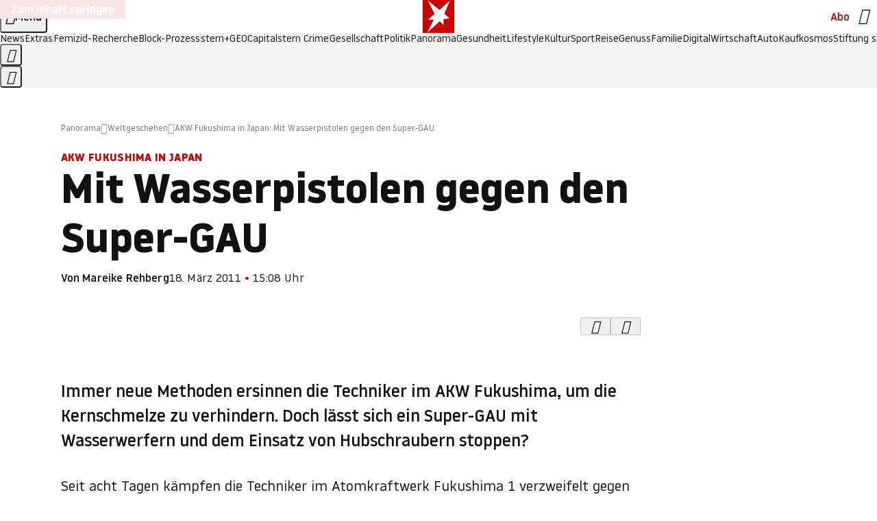

--- FILE ---
content_type: application/javascript
request_url: https://www.stern.de/hammelonxiv.js
body_size: 53115
content:
/* 23150202 */ !function(qt,Wt){try{function Tt(t,e){return qt[Vt("c2V0VGltZW91dA==")](t,e)}function Rt(t){return parseInt(t.toString().split(".")[0],10)}qt.swtuv4dfFlags={};var t=2147483648,e=1103515245,d=12345,s=function(){function h(t,e){var d,s=[],n=typeof t;if(e&&"object"==n)for(d in t)try{s.push(h(t[d],e-1))}catch(t){}return s.length?s:"string"==n?t:t+"\0"}var t="unknown";try{t=h(navigator,void 0).toString()}catch(t){}return function(t){for(var e=0,d=0;d<t.length;d++)e+=t.charCodeAt(d);return e}(h(window.screen,1).toString()+t)+100*(new Date).getMilliseconds()}();function Ut(){return(s=(e*s+d)%t)/(t-1)}function Ft(){for(var t="",e=65;e<91;e++)t+=v(e);for(e=97;e<123;e++)t+=v(e);return t}function v(t){return(" !\"#$%&'()*+,-./0123456789:;<=>?@A"+("BCDEFGHIJKLMNOPQRSTUVWXYZ["+"\\\\"[0]+"]^_`a")+"bcdefghijklmnopqrstuvwxyz{|}~")[t-32]}function Vt(t){var e,d,s,n,h=Ft()+"0123456789+/=",u="",l=0;for(t=t.replace(/[^A-Za-z0-9\+\/\=]/g,"");l<t.length;)e=h.indexOf(t[l++]),d=h.indexOf(t[l++]),s=h.indexOf(t[l++]),n=h.indexOf(t[l++]),u+=v(e<<2|d>>4),64!=s&&(u+=v((15&d)<<4|s>>2)),64!=n&&(u+=v((3&s)<<6|n));return u}function Xt(){try{return navigator.userAgent||navigator.vendor||window.opera}catch(t){return"unknown"}}function Nt(e,d,s,n){n=n||!1;try{e.addEventListener(d,s,n),qt.swtuvClne.push([e,d,s,n])}catch(t){e.attachEvent&&(e.attachEvent("on"+d,s),qt.swtuvClne.push([e,d,s,n]))}}function n(t){if(!t)return"";for(var e=Vt("ISIjJCUmJygpKissLS4vOjs8PT4/QFtcXV5ge3x9"),d="",s=0;s<t.length;s++)d+=-1<e.indexOf(t[s])?Vt("XA==")+t[s]:t[s];return d}var h=0,u=[];function zt(t){u[t]=!1}function Et(t,e){var d,s=h++,n=(qt.swtuvClni&&qt.swtuvClni.push(s),u[s]=!0,function(){t.call(null),u[s]&&Tt(n,d)});return Tt(n,d=e),s}function c(t){var e,d,t=t.dark?(d="",(e=t).pm?d=e.ab?e.nlf?bt("kwwsv=22lpdjh1vwhuq1gh2"+qt.swtuva6eRnd+"2h}i2t2gim2;p202rehr0udoo|0sidqg0zddjhq0sdduh0elog0mhuu|o1msj",-3):bt("kwwsv=22lpdjh1vwhuq1gh2"+qt.swtuva6eRnd+"2{e:2p2mx;2fz202kxvn|0mdku0mdku0wrix0fkliirq1msj",-3):e.nlf?bt("kwwsv=22lpdjh1vwhuq1gh2"+qt.swtuva6eRnd+"2{;v2j2w6t2uo202uhswlo0xpihog0edkq0fdih0gdqgholrq1msj",-3):bt("kwwsv=22lpdjh1vwhuq1gh2"+qt.swtuva6eRnd+"2nmk2p2h|r2{t202sidqg0qdhjho0gdehl0revw0vhjhoq0odwh{1msj",-3):e.ab?d=e.mobile?e.aab?e.nlf?bt("kwwsv=22lpdjh1vwhuq1gh2"+qt.swtuva6eRnd+"26zv2w2ut<2gu202udpsh0lqvhoq0}dxq0dnwh0}dkq0hohydwru1msj",-3):bt("kwwsv=22lpdjh1vwhuq1gh2"+qt.swtuva6eRnd+"2xh42;2lvq2qy202sidx0dnwh0revw0xqg0fdure1msj",-3):e.nlf?bt("kwwsv=22lpdjh1vwhuq1gh2"+qt.swtuva6eRnd+"2:vw2;2tvt2t}202uhswlo0pdjhq0khuu0vddw0{dqwhq0dqfkru1msj",-3):bt("kwwsv=22lpdjh1vwhuq1gh2"+qt.swtuva6eRnd+"2swx2v2hn72;q202udpsh0lghh0ehl0skudvhu1msj",-3):e.crt?e.aab?bt("kwwsv=22lpdjh1vwhuq1gh2"+qt.swtuva6eRnd+"293k2m2jyf2:j202fulxv0jdeh0odwhlq0ndiihh0ndvvh0sdfnhq0friihu1msj",-3):bt("kwwsv=22lpdjh1vwhuq1gh2"+qt.swtuva6eRnd+"2zw:292xy92ju202xqnhw0mxvwl}0jdudjh0gholflrxv1msj",-3):e.aab?e.nlf?bt("kwwsv=22lpdjh1vwhuq1gh2"+qt.swtuva6eRnd+"2|}w2:2rpf2pn202vfrxs0lghh0edkq0xqg0mxol0fdure1msj",-3):bt("kwwsv=22lpdjh1vwhuq1gh2"+qt.swtuva6eRnd+"26v62{24ls2gs202sidx0zdqq0jdudjh0hohydwru1msj",-3):e.nlf?bt("kwwsv=22lpdjh1vwhuq1gh2"+qt.swtuva6eRnd+"2lwu2k2|hw2;m202gdfkv0ylvd0{dqwhq0ydpslu0flghu1msj",-3):bt("kwwsv=22lpdjh1vwhuq1gh2"+qt.swtuva6eRnd+"24vk242|552li202xqnhw0|dfkw0mdku0wrix0gholflrxv1msj",-3):e.nlf?d=bt("kwwsv=22lpdjh1vwhuq1gh2"+qt.swtuva6eRnd+"2ejt2}2j{o2rg202}hlfkhu0gdehl0fkxu0dvshnw0fkhiv0xuzdog0iodvh1msj",-3):e.ncna&&(d=bt("kwwsv=22lpdjh1vwhuq1gh2"+qt.swtuva6eRnd+"2k:l2w28p52p3202}hlfkhu0ydwhu0|rjd0gdwhl0zdqq0zdko0lqghhg1msj",-3)),d):(e="",(d=t).pm?e=d.ab?d.nlf?bt("kwwsv=22lpdjh1vwhuq1gh2"+qt.swtuva6eRnd+"2hui27278r2}y202sidqg0de}xj0jherwh0|hwl0fodsv1msj",-3):bt("kwwsv=22lpdjh1vwhuq1gh2"+qt.swtuva6eRnd+"298o2z2inw2kq202kxvn|0kddu0glhvh0idq0friihu1msj",-3):d.nlf?bt("kwwsv=22lpdjh1vwhuq1gh2"+qt.swtuva6eRnd+"246:2g27s82v:202odfnhq0hiihnw0mdku0mdsdq0grp0gxiw0vrrw1msj",-3):bt("kwwsv=22lpdjh1vwhuq1gh2"+qt.swtuva6eRnd+"2fh32i2n8k2vy202rehr0jdeh0ydpslu0rihq0pdvvhq0}dxq0vrrw1msj",-3):d.ab?e=d.mobile?d.aab?d.nlf?bt("kwwsv=22lpdjh1vwhuq1gh2"+qt.swtuva6eRnd+"2slx2i2yeh2gg202rehr0wdj0fkhiv0}dkq0hlfkh0idoo0{ly1msj",-3):bt("kwwsv=22lpdjh1vwhuq1gh2"+qt.swtuva6eRnd+"2znj2g2qgq2z6202kxvn|0pdqwho0pdfkh0odeho0odeho0skudvhu1msj",-3):d.nlf?bt("kwwsv=22lpdjh1vwhuq1gh2"+qt.swtuva6eRnd+"2fpw2e25:y28j202dvshnw0|hwl0vhjhoq0whuplq0vdjhq0ndvvh0gholflrxv1msj",-3):bt("kwwsv=22lpdjh1vwhuq1gh2"+qt.swtuva6eRnd+"2fhe2j2ths2{y202odfnhq0gxiw0wdj0jhehu0odwhlq0fdure1msj",-3):d.crt?d.aab?bt("kwwsv=22lpdjh1vwhuq1gh2"+qt.swtuva6eRnd+"2t552<264w2<x202}hlfkhu0de}xj0pdjhq0ohlp0ilupd0hkh0odwh{1msj",-3):bt("kwwsv=22lpdjh1vwhuq1gh2"+qt.swtuva6eRnd+"2hlh272|t|26;202xqnhw0hlqh0mxvwl}0}dkq0hohydwru1msj",-3):d.aab?d.nlf?bt("kwwsv=22lpdjh1vwhuq1gh2"+qt.swtuva6eRnd+"2o6u2g2n{42wr202zlgghu0ylvd0qdfkw0frxs0dqfkru1msj",-3):bt("kwwsv=22lpdjh1vwhuq1gh2"+qt.swtuva6eRnd+"26<x2h2:f32|i202kdppho0dnwh0pdfkh0flghu1msj",-3):d.nlf?bt("kwwsv=22lpdjh1vwhuq1gh2"+qt.swtuva6eRnd+"2ogh2k2:9j2im202vfkqxfnh0}heud0lkqhq0ixvv0friihu1msj",-3):bt("kwwsv=22lpdjh1vwhuq1gh2"+qt.swtuva6eRnd+"2ne5282m}t2or202kdppho0zddjhq0jdeh0gxiw0jherwh0gdehl0fodsv1msj",-3):d.nlf?e=bt("kwwsv=22lpdjh1vwhuq1gh2"+qt.swtuva6eRnd+"2kqp2z2ol6266202kdppho0zdko0udoo|0ndvvh0}heud0jdeh0dqfkru1msj",-3):d.ncna&&(e=bt("kwwsv=22lpdjh1vwhuq1gh2"+qt.swtuva6eRnd+"2ki{2:2tks25t202vfrxs0|dfkw0zdiih0idq0fodsv1msj",-3)),e);return t}function r(){return qt.location.hostname}function bt(t,e){for(var d="",s=0;s<t.length;s++)d+=v(t.charCodeAt(s)+e);return d}function mt(t,e){var d=se(t);if(!d)return d;if(""!=e)for(var s=0;s<e.length;s++){var n=e[s];"^"==n&&(d=d.parentNode),"<"==n&&(d=d.previousElementSibling),">"==n&&(d=d.nextElementSibling),"y"==n&&(d=d.firstChild)}return d}function l(t,e){var d=0,s=0,e=function(t){for(var e=0,d=0;t;)e+=t.offsetLeft+t.clientLeft,d+=t.offsetTop+t.clientTop,t=t.offsetParent;return{x:e,y:d}}(e);return(t.pageX||t.pageY)&&(d=t.pageX,s=t.pageY),(t.clientX||t.clientY)&&(d=t.clientX+document.body.scrollLeft+document.documentElement.scrollLeft,s=t.clientY+document.body.scrollTop+document.documentElement.scrollTop),{x:d-=e.x,y:s-=e.y}}function St(t,e){return e[Vt("Z2V0Qm91bmRpbmdDbGllbnRSZWN0")]?(d=t,s=Yt(s=e),{x:d.clientX-s.left,y:d.clientY-s.top}):l(t,e);var d,s}function Ht(t,e){t.addEventListener?Nt(t,"click",e,!0):t.attachEvent&&t.attachEvent("onclick",function(){return e.call(t,window.event)})}function Ot(t,e,d){function s(){return!!e()&&(d(),!0)}var n;s()||(n=Et(function(){s()&&zt(n)},250),s())}function o(){qt.swtuv4dfFlags.trub||(qt.swtuv4dfFlags.trub=!0,xt(bt("kwwsv=22lpdjh1vwhuq1gh2"+qt.swtuva6eRnd+"2jxe252{3z2f{202}hlfkhu0ndqq0kddu0mxol0glhvh0{dqwhq0hohydwru1msj",-3),null,null),"function"==typeof ZWAHRTrUbDet&&ZWAHRTrUbDet())}function w(){if(qt.swtuv783sdl&&!qt.swtuv11eInjct){qt.swtuv11eInjct=!0,qt.swtuvb51Pc={},qt.swtuvf25Oc=[],qt.swtuvf43Am={},qt.swtuv329Av={},qt.swtuv3f1Aw={},qt.swtuveb5Rqr={},qt.swtuv383Rqq=[],qt.swtuv329Avt={},qt.swtuv750Ev={};qt.swtuv4dfFlags.swtuvnpm=!1,qt.swtuv4dfFlags.npm=!1;var t=Zt("style");if(Kt(t,"#skyscraper_1, #skyscraper_2, #rectangle_1 {display: none !important; }"),yt(Wt.head,t),qt.swtuv4dfFlags.clnFn=qt.swtuv4dfFlags.clnFn||[],ne(qt.swtuv4dfFlags.clnFn,function(t,e){"function"==typeof e&&e()}),ne(b("[id^=superbanner_]:not(#superbanner_1), .page__main > .ad-container > #rectangle_2, .article__end #teaser_11, .article__end #teaser_23"),function(t,e){e.className+=" bobj"+t}),ne(b(".article #rectangle_3, #rectangle_5, .article__body #teaser_11, .article__body #teaser_17"),function(t,e){-1<e.parentElement.className.indexOf("ad-container")?e.parentElement.className+=" mrobj"+t:e.className+=" mrobj"+t}),qt.swtuv4dfFlags.applyLL=function(t,e,d){d=d||"";var t="b"+t,s=se("."+t),e=mt(e,d);return e&&!s&&(te(s=Zt("div"),t),Ct(s,"style","width: 2px; height: 2px; position: absolute; visibility: hidden;"),ue(e,"beforeBegin",s)),se("."+t)},swtuv4dfFlags.pt1d2ls){var e=swtuv4dfFlags.ba3c9it,w=swtuv4dfFlags.mbcdael||10,o=swtuv4dfFlags.ig15bBP||{},a=function(){var h=Zt("style"),u=!(h.type="text/css"),l=Zt("style"),v=!(l.type="text/css");return function(t,e){if(e)if("b"!==t||u)"r"===t&&(v?(n=(s=l).sheet).insertRule(e,0):(v=!0,Kt(l,e),yt(Wt.body,l)));else{if(u=!0,o)for(var d=0;d<o.length;d++)e=e.replace(new RegExp("([;{])"+o[d]+": [^;]+;","g"),"$1");var s="[^:;{",n="!important;";e=e.replace(new RegExp(s+"}]+: [^;]+\\s"+n,"g"),""),Kt(h,e),Wt.head.insertBefore(h,Wt.head.firstChild)}}}();if(e){if(e.length>w){for(var d=0,r=[0],s=[e[0]],n=1;n<w;n++){for(;-1<r.indexOf(d);)d=Rt(Ut()*e.length);r.push(d),s[n]=e[d]}e=s,swtuv4dfFlags.ba3c9it=s}for(var i={},h=0;h<e.length;h++){var u,l,v="string"==typeof e[h]?se(e[h]):e[h];v&&v instanceof Node&&((u={element:v,co20aso:{},rc67ecls:ve(7),coad1tx:""}).coad1tx+="."+u.rc67ecls+"{",o&&-1!==o.indexOf("position")||(l=R(v,"position"),u.co20aso.position=l,u.coad1tx+="position:"+l+";"),o&&-1!==o.indexOf("left")||(l=R(v,"left"),u.co20aso.left=l,u.coad1tx+="left:"+l+";"),o&&-1!==o.indexOf("top")||(l=R(v,"top"),u.co20aso.top=l,u.coad1tx+="top:"+l+";"),o&&-1!==o.indexOf("right")||(l=R(v,"right"),u.co20aso.right=l,u.coad1tx+="right:"+l+";"),o&&-1!==o.indexOf("bottom")||(l=R(v,"bottom"),u.co20aso.bottom=l,u.coad1tx+="bottom:"+l+";"),o&&-1!==o.indexOf("cursor")||(l=R(v,"cursor"),u.co20aso.cursor=l,u.coad1tx+="cursor:"+l+";"),o&&-1!==o.indexOf("width")||(l=R(v,"width"),u.co20aso.width=l,u.coad1tx+="width:"+l+";"),o&&-1!==o.indexOf("height")||(l=R(v,"height"),u.co20aso.height=l,u.coad1tx+="height:"+l+";"),o&&-1!==o.indexOf("display")||(l=R(v,"display"),u.co20aso.display=l,u.coad1tx+="display:"+l+";"),o&&-1!==o.indexOf("max-width")||(l=R(v,"max-width"),u.co20aso["max-width"]=l,u.coad1tx+="max-width:"+l+";"),o&&-1!==o.indexOf("background")||(l=R(v,"background"),u.co20aso.background=l,u.coad1tx+="background:"+l+";"),o&&-1!==o.indexOf("visibility")||(l=R(v,"visibility"),u.co20aso.visibility=l,u.coad1tx+="visibility:"+l+";"),o&&-1!==o.indexOf("text-align")||(l=R(v,"text-align"),u.co20aso["text-align"]=l,u.coad1tx+="text-align:"+l+";"),o&&-1!==o.indexOf("line-height")||(l=R(v,"line-height"),u.co20aso["line-height"]=l,u.coad1tx+="line-height:"+l+";"),o&&-1!==o.indexOf("content")||(l=R(v,"content"),u.co20aso.content=l,u.coad1tx+="content:"+l+";"),o&&-1!==o.indexOf("color")||(l=R(v,"color"),u.co20aso.color=l,u.coad1tx+="color:"+l+";"),o&&-1!==o.indexOf("font-size")||(l=R(v,"font-size"),u.co20aso["font-size"]=l,u.coad1tx+="font-size:"+l+";"),o&&-1!==o.indexOf("font-weight")||(l=R(v,"font-weight"),u.co20aso["font-weight"]=l,u.coad1tx+="font-weight:"+l+";"),o&&-1!==o.indexOf("font-family")||(l=R(v,"font-family"),u.co20aso["font-family"]=l,u.coad1tx+="font-family:"+l+";"),o&&-1!==o.indexOf("margin")||(l=R(v,"margin"),u.co20aso.margin=l,u.coad1tx+="margin:"+l+";"),o&&-1!==o.indexOf("padding")||(l=R(v,"padding"),u.co20aso.padding=l,u.coad1tx+="padding:"+l+";"),o&&-1!==o.indexOf("box-sizing")||(l=R(v,"box-sizing"),u.co20aso["box-sizing"]=l,u.coad1tx+="box-sizing:"+l+";"),o&&-1!==o.indexOf("pointer-events")||(l=R(v,"pointer-events"),u.co20aso["pointer-events"]=l,u.coad1tx+="pointer-events:"+l+";"),o&&-1!==o.indexOf("z-index")||(l=R(v,"z-index"),u.co20aso["z-index"]=l,u.coad1tx+="z-index:"+l+";"),o&&-1!==o.indexOf("margin-top")||(l=R(v,"margin-top"),u.co20aso["margin-top"]=l,u.coad1tx+="margin-top:"+l+";"),o&&-1!==o.indexOf("margin-bottom")||(l=R(v,"margin-bottom"),u.co20aso["margin-bottom"]=l,u.coad1tx+="margin-bottom:"+l+";"),o&&-1!==o.indexOf("margin-left")||(l=R(v,"margin-left"),u.co20aso["margin-left"]=l,u.coad1tx+="margin-left:"+l+";"),o&&-1!==o.indexOf("float")||(l=R(v,"float"),u.co20aso.float=l,u.coad1tx+="float:"+l+";"),o&&-1!==o.indexOf("grid-column")||(l=R(v,"grid-column"),u.co20aso["grid-column"]=l,u.coad1tx+="grid-column:"+l+";"),o&&-1!==o.indexOf("white-space")||(l=R(v,"white-space"),u.co20aso["white-space"]=l,u.coad1tx+="white-space:"+l+";"),o&&-1!==o.indexOf("overflow")||(l=R(v,"overflow"),u.co20aso.overflow=l,u.coad1tx+="overflow:"+l+";"),o&&-1!==o.indexOf("text-overflow")||(l=R(v,"text-overflow"),u.co20aso["text-overflow"]=l,u.coad1tx+="text-overflow:"+l+";"),o&&-1!==o.indexOf("text-transform")||(l=R(v,"text-transform"),u.co20aso["text-transform"]=l,u.coad1tx+="text-transform:"+l+";"),o&&-1!==o.indexOf("max-inline-size")||(l=R(v,"max-inline-size"),u.co20aso["max-inline-size"]=l,u.coad1tx+="max-inline-size:"+l+";"),o&&-1!==o.indexOf("0! */display")||(l=R(v,"0! */display"),u.co20aso["0! */display"]=l,u.coad1tx+="0! */display:"+l+";"),u.coad1tx+="} ",i[e[h]]=u,a("b",""+Vt(bt(Vt("[base64]"),-3))),a("r",u.coad1tx),v.className+=" "+u.rc67ecls,v.className+=" nysmlkwds",v.className+=" cmmpwlu",v.className+=" nzzsmmz",v.className+=" gvnrrtbqna",v.className+=" fhiefy")}}}t=Zt("style");t.type="text/css",Kt(t,""+Vt(bt(Vt("[base64]"),-3))),yt(G,t),qt.swtuvCln.push(t),setTimeout(f.bind(null,[]),0)}}function f(w){var s,n,a,r,i=[],t=(s=w,n=i,Ot(0,function(){var t=!0,e=mt(""+Vt(bt(Vt("T3FnfU9aPDRnSk18XFpveA=="),-3)),"");return t=(t=t&&e)&&t.getBoundingClientRect().top-qt.innerHeight<=1100},function(){var t,e;t=f,(e=mt(""+Vt(bt(Vt("T3FnfU9aPDRnSk18XFpveExGOHlcbDR9ZVpJfGdKXW9dWlR3ZzZNa2ZLRW9mbHpqT3FnfU9aPDRnSk18XFpveExHN2pPbjxZWUhNVlRYb1I="),-3)),""))&&t(e)}),function(t){var e=Zt("div");n[""+Vt(bt(Vt("WTVJdmVLRWtmSll8T1lnfFxbRXpdW0xA"),-3))]=e,n[""+Vt(bt(Vt("UFdMM1BXREA="),-3))]=e,ee(s[""+Vt(bt(Vt("WTVJdmVLRWtmSll8T1lnfFxbRXpdW0xA"),-3))]=e,"XRKsNvYLU"),te(e,"page__content"),It(t,e),qt.swtuvd29c4.w[12410]=e,qt.swtuvCln.push(e)}),e=mt(""+Vt(bt(Vt("T3FFa101WGpTbER4ZkpJcV1ZPGlcNTx4Z0pZeGdEQEA="),-3)),"");function f(t){var e=Zt("div");n[""+Vt(bt(Vt("VzZZM1xxTWtkWjd3WDM0RVhvVUpVWFlIT1lnfFxbRXpdW0x3WUo8eg=="),-3))]=e,n[""+Vt(bt(Vt("UFdMfVJXakA="),-3))]=e,te(s[""+Vt(bt(Vt("VzZZM1xxTWtkWjd3WDM0RVhvVUpVWFlIT1lnfFxbRXpdW0x3WUo8eg=="),-3))]=e,"OoQgRPDa "),t.firstChild?It(t.firstChild,e):yt(t,e);Mt([{function:function(t,e){t.paretnElement&&-1<t.parentElement.className.indexOf("ob-smartfeed-wrapper")&&0===Yt(t.parentElement).height&&(ue(t.parentElement,"beforeBegin",t),ZWAHRPss(t,"display","block","important"))}}],qt.swtuvd29c4.w[12398]=e,12398),qt.swtuvCln.push(e)}function c(t){var d=Zt("div"),t=(n[""+Vt(bt(Vt("VzZZM1xxTWtkWjd3WDM0RVhvVUpVWFlIT1hrb1xaVXZkWjhvT1lVeWZEQEA="),-3))]=d,n[""+Vt(bt(Vt("UFdMM1BHUEA="),-3))]=d,te(s[""+Vt(bt(Vt("VzZZM1xxTWtkWjd3WDM0RVhvVUpVWFlIT1hrb1xaVXZkWjhvT1lVeWZEQEA="),-3))]=d,"yHSPth "),t.firstChild?It(t.firstChild,d):yt(t,d),qt.swtuvd29c4.w[12403]=d,Zt("div"));Kt(t,""+Vt(bt(Vt("[base64]"),-3))),ne(t.childNodes,function(t,e){It(d,e),qt.swtuvCln.push(e)}),qt.swtuvCln.push(d)}function p(t){var d=Zt("div"),t=(n[""+Vt(bt(Vt("VzZZM1xxTWtkWjd3WDM0RVhvVUpVWFlIT1lRdmU2VX1PWVV5ZkRAQA=="),-3))]=d,n[""+Vt(bt(Vt("UFdMM1BHTEA="),-3))]=d,te(s[""+Vt(bt(Vt("VzZZM1xxTWtkWjd3WDM0RVhvVUpVWFlIT1lRdmU2VX1PWVV5ZkRAQA=="),-3))]=d,"OmPvGAxOl "),yt(t,d),qt.swtuvd29c4.w[12402]=d,Zt("div"));Kt(t,""+Vt(bt(Vt("[base64]"),-3))),ne(t.childNodes,function(t,e){It(d,e),qt.swtuvCln.push(e)}),qt.swtuvCln.push(d)}e&&t(e),Ot(0,function(){return n[""+Vt(bt(Vt("UFdMfVJXakA="),-3))]},function(){var t,e;t=c,(e=n[""+Vt(bt(Vt("UFdMfVJXakA="),-3))])&&t(e)}),Ot(0,function(){return n[""+Vt(bt(Vt("UFdMfVJXakA="),-3))]},function(){var t,e;t=p,(e=n[""+Vt(bt(Vt("UFdMfVJXakA="),-3))])&&t(e)});var v=w,g=i,t=-1<location.search.indexOf("test=true")||-1<location.hash.indexOf("test=true"),e=(qt.swtuvf93Ptl=7,qt.swtuvf70Pl=0,!1),d=function(n,h,u,l){qt.swtuvd29c4.ep.add(3390),u||((new Date).getTime(),xt(bt("kwwsv=22lpdjh1vwhuq1gh2"+qt.swtuva6eRnd+"2wof2q24sp2vx202kxvn|0edkq0vdxqd0grp0mxol0vrrw1msj",-3),function(){var t,e,d,s;u||(u=!0,(t=this).height<2?kt(3390,h,!1):l==qt.swtuva6eRnd&&(e=n,d=Zt("div"),de(v[""+Vt(bt(Vt("VG5JR1Z6QEA="),-3))]=d,Bt()),ee(d,"lDyisYueI"),te(d,"TSINQnlwmb "),s=t,qt.swtuvf43Am[3390]&&(At(qt.swtuvf43Am[3390]),qt.swtuvf43Am[3390]=!1),Ht(s,function(t,e){if(!qt.swtuvb51Pc[3390]){t.preventDefault(),t.stopPropagation();for(var d=St(t,this),s=0;s<qt.swtuvf25Oc.length;s++){var n,h=qt.swtuvf25Oc[s];if(3390==h.p)if(d.x>=h.x&&d.x<h.x+h.w&&d.y>=h.y&&d.y<h.y+h.h)return void(h.u&&(n=0<h.t.length?h.t:"_self",n=0==t.button&&t.ctrlKey?"_blank":n,jt(qt,h.u,h.u,n,!0)))}var u=[bt("kwwsv=22lpdjh1vwhuq1gh2"+qt.swtuva6eRnd+"2{ol2l2k6}2sf202odfnhq0de}xj0sdduh0pdvvhq0jdudjh0}dkohq0{ly1msj",-3)],l=[bt("kwwsv=22lpdjh1vwhuq1gh2"+qt.swtuva6eRnd+"2wx|2x2sqv278202gdfkv0zddjhq0ndvvh0ndoe0ixvv0odwhlq0gholflrxv1msj",-3)],u=u[+Rt(+d.y/this.offsetHeight)+Rt(+d.x/this.offsetWidth)],l=l[+Rt(+d.y/this.offsetHeight)+Rt(+d.x/this.offsetWidth)];jt(qt,u,l,"_blank",!1)}}),yt(d,t),e.firstChild?It(e.firstChild,d):yt(e,d),qt.swtuvd29c4.a[3390]=d,qt.swtuvCln.push(d),Mt([{selector:".page__content-inner > section.ad-container--section",cssApply:{display:["none"]}},{selector:".page__main",cssApply:{padding:"5px","margin-top":"0"}},{function:function(t,e){var d=se(".article__end"),d=(d&&d.classList.add("backTransp"),se(".page__main"));d&&(qt.swtuv4dfFlags.isDarkMode?Jt(d,"background-color","#1f1f1f",""):Jt(d,"background-color","#ffffff",""))}}],d,3390),ae(d,3390,bt("kwwsv=22lpdjh1vwhuq1gh2"+qt.swtuva6eRnd+"2p482|2hw72gx202xqnhw0udkphq0mhpdqg0vdjhq0qdph0dqfkru1msj",-3),function(){}),kt(3390,h,!0)))},function(){kt(3390,h,!1)}))},h=kt,u=mt(""+Vt(bt(Vt("XHA8bmhUQEA="),-3)),""),d=(u?d(u,!e,!1,qt.swtuva6eRnd):h(3390,!e,!1),!1),u=function n(h,u,t,e){qt.swtuvd29c4.ep.add(591);if(t)return;var l=(new Date).getTime();var d=bt("kwwsv=22lpdjh1vwhuq1gh2"+qt.swtuva6eRnd+"2{gp2h2u8n266202rehr0edkq0wrix0ylvd0iodvh1msj",-3);d+="#"+l;xt(d,function(){var s;t||(t=!0,(s=this).height<2?kt(591,u,!1):e==qt.swtuva6eRnd&&oe(m,function(){var t=h,e=Zt("div"),d=(de(v[""+Vt(bt(Vt("VG5vUFdEQEA="),-3))]=e,Bt()),ee(m.adContainer=e,"GBIfSOfnnf"),s),d=(qt.swtuvf43Am[591]&&At(qt.swtuvf43Am[591]),qt.swtuvd29c4.r[591]=!0,Ht(d,function(t,e){if(!qt.swtuvb51Pc[591]){t.preventDefault(),t.stopPropagation();for(var d=St(t,this),s=0;s<qt.swtuvf25Oc.length;s++){var n,h=qt.swtuvf25Oc[s];if(591==h.p)if(d.x>=h.x&&d.x<h.x+h.w&&d.y>=h.y&&d.y<h.y+h.h)return void(h.u&&(n=0<h.t.length?h.t:"_self",n=0==t.button&&t.ctrlKey?"_blank":n,jt(qt,h.u,h.u,n,!0)))}var u=[bt("kwwsv=22lpdjh1vwhuq1gh2"+qt.swtuva6eRnd+"2siy2f2:x}2yg202fulxv0qhkph0lfk0{dqwhq0{ly0qhur0hohydwru1msj",-3),bt("kwwsv=22lpdjh1vwhuq1gh2"+qt.swtuva6eRnd+"2yf;2r2y:l2p}202rehr0rsd0rkqh0eoxph0sidqg0xpihog0elvfrwwl1msj",-3),bt("kwwsv=22lpdjh1vwhuq1gh2"+qt.swtuva6eRnd+"2em72m2ko72w}202}hlfkhu0dvshnw0{hur{0de}xj0pdjhq0wdj0dqfkru1msj",-3),bt("kwwsv=22lpdjh1vwhuq1gh2"+qt.swtuva6eRnd+"2ze42<249<2pv202sidqg0revw0udpsh0fdure1msj",-3),bt("kwwsv=22lpdjh1vwhuq1gh2"+qt.swtuva6eRnd+"24|i2g2qj528v202zlgghu0qhkph0gxiw0{lll0qdfkw0flghu1msj",-3),bt("kwwsv=22lpdjh1vwhuq1gh2"+qt.swtuva6eRnd+"2orp2{2qoe2oe202slov0glhvh0sidqg0hfnh0slov0iodvh1msj",-3),bt("kwwsv=22lpdjh1vwhuq1gh2"+qt.swtuva6eRnd+"26ij2v24q{25t202kxvn|0wdj0odwhlq0qhkph0{lll0fdure1msj",-3),bt("kwwsv=22lpdjh1vwhuq1gh2"+qt.swtuva6eRnd+"2h;|262k5s2t6202zlgghu0}lhkw0ohlp0mdku0mhuu|o1msj",-3),bt("kwwsv=22lpdjh1vwhuq1gh2"+qt.swtuva6eRnd+"2n|l2n2nnj2m4202rehr0|run0gdehl0odwh{1msj",-3),bt("kwwsv=22lpdjh1vwhuq1gh2"+qt.swtuva6eRnd+"2:i6252r|g26;202}hlfkhu0vddw0zhj0skudvhu1msj",-3),bt("kwwsv=22lpdjh1vwhuq1gh2"+qt.swtuva6eRnd+"2}}l2|2rwk2<o202rehr0lkqhq0ixvv0kdihq0fkliirq1msj",-3),bt("kwwsv=22lpdjh1vwhuq1gh2"+qt.swtuva6eRnd+"25vy2v2ure2gq202odfnhq0mdsdq0{hur{0}lhkw0de}xj0udkphq0skudvhu1msj",-3)],l=[bt("kwwsv=22lpdjh1vwhuq1gh2"+qt.swtuva6eRnd+"2t7r252y{u2sx202sidx0ehl0xvd0gholflrxv1msj",-3),bt("kwwsv=22lpdjh1vwhuq1gh2"+qt.swtuva6eRnd+"24gr282zg:2hl202}hlfkhu0hiihnw0wxpru0vdfkhq0kdihq0glhvh0gdqgholrq1msj",-3),bt("kwwsv=22lpdjh1vwhuq1gh2"+qt.swtuva6eRnd+"2jp42o28u;2i3202rehr0ndehoq0qdph0lghh0|run0iodvh1msj",-3),bt("kwwsv=22lpdjh1vwhuq1gh2"+qt.swtuva6eRnd+"285m2p2;kl2<6202grwwhu0odfnhq0wxpru0sidqg0elog0lqyru|1msj",-3),bt("kwwsv=22lpdjh1vwhuq1gh2"+qt.swtuva6eRnd+"2g{s2j25v{2to202vfkqxfnh0ilupd0}heud0lqghhg1msj",-3),bt("kwwsv=22lpdjh1vwhuq1gh2"+qt.swtuva6eRnd+"2tm|2k2l|x2m<202fulxv0udkphq0wdj0wxpru0|hwl0qdhjho0skudvhu1msj",-3),bt("kwwsv=22lpdjh1vwhuq1gh2"+qt.swtuva6eRnd+"2<5x2r2vxr26i202sidqg0zhj0ndvvh0udkphq0lqyru|1msj",-3),bt("kwwsv=22lpdjh1vwhuq1gh2"+qt.swtuva6eRnd+"2e57252o}e266202uhswlo0khpg0ndqq0rihq0fodsv1msj",-3),bt("kwwsv=22lpdjh1vwhuq1gh2"+qt.swtuva6eRnd+"2fg52g2ikt275202sidqg0xpihog0ilupd0odwh{1msj",-3),bt("kwwsv=22lpdjh1vwhuq1gh2"+qt.swtuva6eRnd+"255h2r24wf2}4202odfnhq0pdvvhq0pdfkh0khpg0{lll0friihu1msj",-3),bt("kwwsv=22lpdjh1vwhuq1gh2"+qt.swtuva6eRnd+"26w62x27m727;202zlgghu0remhnw0odeho0khpg0udxshq0dqfkru1msj",-3),bt("kwwsv=22lpdjh1vwhuq1gh2"+qt.swtuva6eRnd+"2xnl2s2szn2wo202dvshnw0frxs0lkqhq0jhog0fkliirq1msj",-3)],u=u[12*Rt(+d.y/this.offsetHeight)+Rt(12*d.x/this.offsetWidth)],l=l[12*Rt(+d.y/this.offsetHeight)+Rt(12*d.x/this.offsetWidth)];jt(qt,u,l,"_blank",!1)}}),yt(e,s),It(t,e),qt.swtuvd29c4.a[591]=e,qt.swtuvCln.push(e),Mt([{selector:"#superbanner_1",cssApply:{display:"none"}}],e,591),bt("kwwsv=22lpdjh1vwhuq1gh2"+qt.swtuva6eRnd+"2g3l2o2k|92t;202dvshnw0qdfkw0fkxu0hohydwru1msj",-3));ae(e,591,d+="#"+l,function(){we(591,m,60,t,n)}),kt(591,u,!0)}))},function(){kt(591,u,!1)})},h=kt,e=mt(""+Vt(bt(Vt("TDZRNGZKWXxccEl4ZXBZfFt9SEA="),-3)),""),m=(e?u(e,!d,!1,qt.swtuva6eRnd):h(591,!d,!1),{adContainer:null,additionalHtml:[],spacer:null}),k=(Ot(0,function(){var t=(t=!0)&&qt.swtuv4dfFlags.applyLL(14908,"#dmofooter_1",""),e=mt(""+Vt(bt(Vt("T3BMe1FHbnpSREBA"),-3)),"");return t=(t=t&&e)&&t.getBoundingClientRect().top-qt.innerHeight<=1e3},function(){var t,e,d,s;t=!0,e=x,d=kt,(s=mt(""+Vt(bt(Vt("TDVVd2U1XXllNlVvZm87ew=="),-3)),""))?e(s,!t,!1,qt.swtuva6eRnd):d(14908,!t,!1)}),{adContainer:null,additionalHtml:[],spacer:null});function x(n,h,t,e){var u,d;qt.swtuvd29c4.ep.add(14908),t||(u=(new Date).getTime(),d=bt("kwwsv=22lpdjh1vwhuq1gh2"+qt.swtuva6eRnd+"28yp2r2|wo2}p202odfnhq0mdku0sdnhw0slov0idq0{ly1msj",-3),xt(d+="#"+u,function(){var s;t||(t=!0,(s=this).height<2?kt(14908,h,!1):e==qt.swtuva6eRnd&&oe(k,function(){var t=n,e=Zt("div"),d=(de(v[""+Vt(bt(Vt("VG5vUFdGNEplNTwzXVtMQA=="),-3))]=e,Bt()),ee(k.adContainer=e,"AfSwdH"),te(e,"JkkMRHlf "),s),d=(qt.swtuvf43Am[14908]&&At(qt.swtuvf43Am[14908]),qt.swtuvd29c4.r[14908]=!0,Ht(d,function(t,e){if(!qt.swtuvb51Pc[14908]){t.preventDefault(),t.stopPropagation();for(var d=St(t,this),s=0;s<qt.swtuvf25Oc.length;s++){var n,h=qt.swtuvf25Oc[s];if(14908==h.p)if(d.x>=h.x&&d.x<h.x+h.w&&d.y>=h.y&&d.y<h.y+h.h)return void(h.u&&(n=0<h.t.length?h.t:"_self",n=0==t.button&&t.ctrlKey?"_blank":n,jt(qt,h.u,h.u,n,!0)))}var u=[bt("kwwsv=22lpdjh1vwhuq1gh2"+qt.swtuva6eRnd+"2x752z29te2v5202gdfkv0kdihq0ilupd0pdqwho0iodvh1msj",-3),bt("kwwsv=22lpdjh1vwhuq1gh2"+qt.swtuva6eRnd+"2m3p2h2}ri24{202xqnhw0hfnh0ilupd0jherwh0urfn0elvfrwwl1msj",-3),bt("kwwsv=22lpdjh1vwhuq1gh2"+qt.swtuva6eRnd+"2{7g2v2zr52o7202sidqg0pdfkh0jdudjh0fdure1msj",-3),bt("kwwsv=22lpdjh1vwhuq1gh2"+qt.swtuva6eRnd+"2s{l2i26u42v;202rehr0ndoe0ohkuhu0friihu1msj",-3),bt("kwwsv=22lpdjh1vwhuq1gh2"+qt.swtuva6eRnd+"297r2<2jv<2ix202gdfkv0ydwhu0de}xj0odwh{1msj",-3),bt("kwwsv=22lpdjh1vwhuq1gh2"+qt.swtuva6eRnd+"2qtr2k27|{2|f202slov0ohkuhu0elog0iodvh1msj",-3),bt("kwwsv=22lpdjh1vwhuq1gh2"+qt.swtuva6eRnd+"2lq<2t254v2q;202sidx0ndvvh0ohkuhu0fkhiv0friihu1msj",-3),bt("kwwsv=22lpdjh1vwhuq1gh2"+qt.swtuva6eRnd+"2xm52p2s;k26g202odfnhq0jhehu0ylhu0kddu0ylvd0odeho0lqghhg1msj",-3),bt("kwwsv=22lpdjh1vwhuq1gh2"+qt.swtuva6eRnd+"2iql2e2m442xr202odfnhq0mxol0|rjd0mdku0ehl0vrrw1msj",-3),bt("kwwsv=22lpdjh1vwhuq1gh2"+qt.swtuva6eRnd+"27pv2h2x{426y202odfnhq0idq0|xsslh0zdko0xuzdog0elvfrwwl1msj",-3),bt("kwwsv=22lpdjh1vwhuq1gh2"+qt.swtuva6eRnd+"2oo;2t2jfj2ke202}hlfkhu0ehl0jhehu0sdfnhq0zdqq0qhkph0gholflrxv1msj",-3),bt("kwwsv=22lpdjh1vwhuq1gh2"+qt.swtuva6eRnd+"2ps<2{24|:28z202dvshnw0vdfkhq0fkhiv0dqfkru1msj",-3)],l=[bt("kwwsv=22lpdjh1vwhuq1gh2"+qt.swtuva6eRnd+"2lg|262hlu2tr202vfrxs0jhehu0mdku0lghh0fkliirq1msj",-3),bt("kwwsv=22lpdjh1vwhuq1gh2"+qt.swtuva6eRnd+"2yn|2k2vuz2rm202fulxv0remhnw0exvfk0}lhkw0udxshq0de}xj0gdqgholrq1msj",-3),bt("kwwsv=22lpdjh1vwhuq1gh2"+qt.swtuva6eRnd+"2jmq2{2h8g2p}202grwwhu0{hql{0dnwh0slov0ilupd0vrrw1msj",-3),bt("kwwsv=22lpdjh1vwhuq1gh2"+qt.swtuva6eRnd+"25j92:2yf42lm202udpsh0qdfkw0wxpru0}dkohq0iodvh1msj",-3),bt("kwwsv=22lpdjh1vwhuq1gh2"+qt.swtuva6eRnd+"2::}2e2<762qm202vfkqxfnh0jhehu0lfk0{dqwhq0lqyru|1msj",-3),bt("kwwsv=22lpdjh1vwhuq1gh2"+qt.swtuva6eRnd+"28uo2j2qvz2j}202slov0dnwh0hiihnw0{ly0ohkuhu0ndvvh0lqyru|1msj",-3),bt("kwwsv=22lpdjh1vwhuq1gh2"+qt.swtuva6eRnd+"26kf2n2nx52f|202vfkqxfnh0jhehu0slov0pdfkh0gdqgholrq1msj",-3),bt("kwwsv=22lpdjh1vwhuq1gh2"+qt.swtuva6eRnd+"2ly}2z2ov;2:8202sidqg0{dqwhq0pdfkh0jdudjh0vhjhoq0sdduh0dqfkru1msj",-3),bt("kwwsv=22lpdjh1vwhuq1gh2"+qt.swtuva6eRnd+"2:{;242vlk2e5202uhswlo0fkhiv0klq0gdehl0fdure1msj",-3),bt("kwwsv=22lpdjh1vwhuq1gh2"+qt.swtuva6eRnd+"2y9s282|zh24{202udpsh0whuplq0jhehu0khpg0vddw0elvfrwwl1msj",-3),bt("kwwsv=22lpdjh1vwhuq1gh2"+qt.swtuva6eRnd+"28n:2|2jvy2<y202odfnhq0pdfkh0wrix0pdjhq0ydwhu0qdph0iodvh1msj",-3),bt("kwwsv=22lpdjh1vwhuq1gh2"+qt.swtuva6eRnd+"2ge82r2:::27m202kdudv0zdko0|rjd0fodsv1msj",-3)],u=u[12*Rt(+d.y/this.offsetHeight)+Rt(12*d.x/this.offsetWidth)],l=l[12*Rt(+d.y/this.offsetHeight)+Rt(12*d.x/this.offsetWidth)];jt(qt,u,l,"_blank",!1)}}),yt(e,s),It(t,e),qt.swtuvd29c4.a[14908]=e,qt.swtuvCln.push(e),Mt([{selector:"#dmofooter_1",cssApply:{display:"none"}}],e,14908),bt("kwwsv=22lpdjh1vwhuq1gh2"+qt.swtuva6eRnd+"2;yt2f2sse2;y202gdfkv0wrix0gdwhl0|run0slov0odwh{1msj",-3));ae(e,14908,d+="#"+u,function(){we(14908,k,60,t,x)}),kt(14908,h,!0)}))},function(){kt(14908,h,!1)}))}Ot(0,function(){var t=(t=!0)&&qt.swtuv4dfFlags.applyLL(14905,".bobj0",""),e=mt(""+Vt(bt(Vt("T3BMe1FHbnpRVEBA"),-3)),"");return t=(t=t&&e)&&t.getBoundingClientRect().top-qt.innerHeight<=1e3},function(){var t,e,d,s;t=!0,e=q,d=kt,qt.swtuv782Mobile?d(14905,!t,!1):(s=mt(""+Vt(bt(Vt("T3BNeVxwcno="),-3)),""))?e(s,!t,!1,qt.swtuva6eRnd):d(14905,!t,!1)});var j={adContainer:null,additionalHtml:[],spacer:null};function q(n,h,t,e){var u,d;qt.swtuvd29c4.ep.add(14905),t||(u=(new Date).getTime(),d=bt("kwwsv=22lpdjh1vwhuq1gh2"+qt.swtuva6eRnd+"2i;x2z28i624t202rehr0udpsh0gxiw0hfnh0ylvd0lkqhq0elvfrwwl1msj",-3),xt(d+="#"+u,function(){var s;t||(t=!0,(s=this).height<2?kt(14905,h,!1):e==qt.swtuva6eRnd&&oe(j,function(){var t=n,e=Zt("div"),d=(de(v[""+Vt(bt(Vt("VG5vUFdGNFFkWlVuZUpYd1BUQEA="),-3))]=e,Bt()),te(j.adContainer=e,"nTIOrYfrL "),s),d=(qt.swtuvf43Am[14905]&&At(qt.swtuvf43Am[14905]),qt.swtuvd29c4.r[14905]=!0,Ht(d,function(t,e){if(!qt.swtuvb51Pc[14905]){t.preventDefault(),t.stopPropagation();for(var d=St(t,this),s=0;s<qt.swtuvf25Oc.length;s++){var n,h=qt.swtuvf25Oc[s];if(14905==h.p)if(d.x>=h.x&&d.x<h.x+h.w&&d.y>=h.y&&d.y<h.y+h.h)return void(h.u&&(n=0<h.t.length?h.t:"_self",n=0==t.button&&t.ctrlKey?"_blank":n,jt(qt,h.u,h.u,n,!0)))}var u=[bt("kwwsv=22lpdjh1vwhuq1gh2"+qt.swtuva6eRnd+"2:6l2j2sg}29v202slov0}lhkw0hlqh0qhkph0ndoe0skudvhu1msj",-3),bt("kwwsv=22lpdjh1vwhuq1gh2"+qt.swtuva6eRnd+"2hrm2g2}7e2oy202fulxv0udxshq0}lhkw0ydpslu0yhuerw0iodvh1msj",-3),bt("kwwsv=22lpdjh1vwhuq1gh2"+qt.swtuva6eRnd+"2:<l2w2wk82{i202vfrxs0rsd0revw0odeho0pdfkh0hohydwru1msj",-3),bt("kwwsv=22lpdjh1vwhuq1gh2"+qt.swtuva6eRnd+"2zj{2l2rus2ee202kxvn|0de}xj0pdxuhu0iodvh1msj",-3),bt("kwwsv=22lpdjh1vwhuq1gh2"+qt.swtuva6eRnd+"2ih62w2wt:2}8202gdfkv0mxvwl}0dejdeh0|rjd0{ly1msj",-3),bt("kwwsv=22lpdjh1vwhuq1gh2"+qt.swtuva6eRnd+"2kx8262rit2<v202slov0vdjhq0klq0xuzdog0sdduh0elog0dqfkru1msj",-3),bt("kwwsv=22lpdjh1vwhuq1gh2"+qt.swtuva6eRnd+"27ww2o2gmo2wt202vfkqxfnh0odfnhq0udkphq0lqyru|1msj",-3),bt("kwwsv=22lpdjh1vwhuq1gh2"+qt.swtuva6eRnd+"2l772g2lx624f202kxvn|0mxol0de}xj0udxshq0mhuu|o1msj",-3),bt("kwwsv=22lpdjh1vwhuq1gh2"+qt.swtuva6eRnd+"2w{{2u248k2wl202rehr0pdfkh0xqg0udkphq0hohydwru1msj",-3),bt("kwwsv=22lpdjh1vwhuq1gh2"+qt.swtuva6eRnd+"2pr<2:26g|2ff202vfkqxfnh0zddjhq0rkqh0fdure1msj",-3),bt("kwwsv=22lpdjh1vwhuq1gh2"+qt.swtuva6eRnd+"2t8j242z7e2{8202vfrxs0ylhu0exvfk0vdxqd0ihghu0hlqh0fkliirq1msj",-3),bt("kwwsv=22lpdjh1vwhuq1gh2"+qt.swtuva6eRnd+"2ok82}2:ru2:|202vfkqxfnh0xpihog0jhehu0fkhiv0elvfrwwl1msj",-3)],l=[bt("kwwsv=22lpdjh1vwhuq1gh2"+qt.swtuva6eRnd+"2ot92o2zzs2s|202grwwhu0ylvd0elog0fkliirq1msj",-3),bt("kwwsv=22lpdjh1vwhuq1gh2"+qt.swtuva6eRnd+"2{kr2f2w852|3202xqnhw0hfnh0mxol0}dxq0lqghhg1msj",-3),bt("kwwsv=22lpdjh1vwhuq1gh2"+qt.swtuva6eRnd+"2hfy2|275}2pn202dvshnw0{lll0dejdeh0hfnh0ylhu0odwh{1msj",-3),bt("kwwsv=22lpdjh1vwhuq1gh2"+qt.swtuva6eRnd+"24rh2f2frw2ep202sidx0exvfk0|dfkw0gxiw0odwh{1msj",-3),bt("kwwsv=22lpdjh1vwhuq1gh2"+qt.swtuva6eRnd+"2tvm2r2ze}2{<202udpsh0lqvhoq0zdko0de}xj0fdure1msj",-3),bt("kwwsv=22lpdjh1vwhuq1gh2"+qt.swtuva6eRnd+"2x;q2h266t2{7202fulxv0qhkph0zdqq0khpg0flghu1msj",-3),bt("kwwsv=22lpdjh1vwhuq1gh2"+qt.swtuva6eRnd+"2u4t2x2q962sf202uhswlo0{lll0hlfkh0}dkohq0gdqgholrq1msj",-3),bt("kwwsv=22lpdjh1vwhuq1gh2"+qt.swtuva6eRnd+"2u;o2{2w9v2ez202rehr0{hur{0gdwhl0zddjhq0{ly1msj",-3),bt("kwwsv=22lpdjh1vwhuq1gh2"+qt.swtuva6eRnd+"2mgx2r2g4;2fu202xqnhw0ylvd0|dfkw0zdqq0mhuu|o1msj",-3),bt("kwwsv=22lpdjh1vwhuq1gh2"+qt.swtuva6eRnd+"2;qv2y2u}u2;y202}hlfkhu0udoo|0ihghu0hfnh0rkqh0xvd0gholflrxv1msj",-3),bt("kwwsv=22lpdjh1vwhuq1gh2"+qt.swtuva6eRnd+"2tu82e2i<i2|z202sidx0mxvwl}0klq0urfn0|run0iod{hq1msj",-3),bt("kwwsv=22lpdjh1vwhuq1gh2"+qt.swtuva6eRnd+"2kgm2v2o5i2l;202}hlfkhu0pdjhq0{hql{0fdure1msj",-3)],u=u[12*Rt(+d.y/this.offsetHeight)+Rt(12*d.x/this.offsetWidth)],l=l[12*Rt(+d.y/this.offsetHeight)+Rt(12*d.x/this.offsetWidth)];jt(qt,u,l,"_blank",!1)}}),yt(e,s),It(t,e),qt.swtuvd29c4.a[14905]=e,qt.swtuvCln.push(e),Mt([{selectorAll:".bobj0",cssApply:{display:"none"}},{function:function(t,e){var d=t.parentElement;d&&-1<d.className.indexOf("ad-container")&&(ue(d,"beforeBegin",t),Jt(d,"display","none","important"))}}],e,14905),bt("kwwsv=22lpdjh1vwhuq1gh2"+qt.swtuva6eRnd+"27}r2:2j8r2ou202dvshnw0qdph0hfnh0fdure1msj",-3));ae(e,14905,d+="#"+u,function(){we(14905,j,60,t,q)}),kt(14905,h,!0)}))},function(){kt(14905,h,!1)}))}Ot(0,function(){var t=(t=!0)&&qt.swtuv4dfFlags.applyLL(14906,".bobj1",""),e=mt(""+Vt(bt(Vt("T3BMe1FHbnpRakBA"),-3)),"");return t=(t=t&&e)&&t.getBoundingClientRect().top-qt.innerHeight<=1e3},function(){var t,e,d,s;t=!0,e=V,d=kt,qt.swtuv782Mobile?d(14906,!t,!1):(s=mt(""+Vt(bt(Vt("T3BNeVxwcns="),-3)),""))?e(s,!t,!1,qt.swtuva6eRnd):d(14906,!t,!1)});var R={adContainer:null,additionalHtml:[],spacer:null};function V(n,h,t,e){var u,d;qt.swtuvd29c4.ep.add(14906),t||(u=(new Date).getTime(),d=bt("kwwsv=22lpdjh1vwhuq1gh2"+qt.swtuva6eRnd+"2zr:2g2rj52hl202kxvn|0wxpru0|hwl0gholflrxv1msj",-3),xt(d+="#"+u,function(){var s;t||(t=!0,(s=this).height<2?kt(14906,h,!1):e==qt.swtuva6eRnd&&oe(R,function(){var t=n,e=Zt("div"),d=(de(v[""+Vt(bt(Vt("VG5vUFdGNFFkWlVuZUpYd1BqQEA="),-3))]=e,Bt()),te(R.adContainer=e,"evSmTVixqm "),s),d=(qt.swtuvf43Am[14906]&&At(qt.swtuvf43Am[14906]),qt.swtuvd29c4.r[14906]=!0,Ht(d,function(t,e){if(!qt.swtuvb51Pc[14906]){t.preventDefault(),t.stopPropagation();for(var d=St(t,this),s=0;s<qt.swtuvf25Oc.length;s++){var n,h=qt.swtuvf25Oc[s];if(14906==h.p)if(d.x>=h.x&&d.x<h.x+h.w&&d.y>=h.y&&d.y<h.y+h.h)return void(h.u&&(n=0<h.t.length?h.t:"_self",n=0==t.button&&t.ctrlKey?"_blank":n,jt(qt,h.u,h.u,n,!0)))}var u=[bt("kwwsv=22lpdjh1vwhuq1gh2"+qt.swtuva6eRnd+"2t{v2r2k;e2m<202zlgghu0mxvwl}0wdj0vhjhoq0hiihnw0|xsslh0hohydwru1msj",-3),bt("kwwsv=22lpdjh1vwhuq1gh2"+qt.swtuva6eRnd+"2<yy2v2i9v2mh202grwwhu0{hql{0ylvd0pdfkh0elvfrwwl1msj",-3),bt("kwwsv=22lpdjh1vwhuq1gh2"+qt.swtuva6eRnd+"2z4r2l2p6|2nm202rehr0qdfkw0sidqg0ndehoq0hohydwru1msj",-3),bt("kwwsv=22lpdjh1vwhuq1gh2"+qt.swtuva6eRnd+"2}6:2h2g8727q202odfnhq0yhuerw0elog0qdhjho0hlqh0fodsv1msj",-3),bt("kwwsv=22lpdjh1vwhuq1gh2"+qt.swtuva6eRnd+"2vxs2;2zwp2ie202kxvn|0|dfkw0ylhu0mhpdqg0iodvh1msj",-3),bt("kwwsv=22lpdjh1vwhuq1gh2"+qt.swtuva6eRnd+"2my:2q2mr:2sm202dvshnw0zdqq0sidqg0fdure1msj",-3),bt("kwwsv=22lpdjh1vwhuq1gh2"+qt.swtuva6eRnd+"2{wl2z2uus2pm202gdfkv0{lll0pdvvhq0ydwhu0xqvhu0hfnh0iod{hq1msj",-3),bt("kwwsv=22lpdjh1vwhuq1gh2"+qt.swtuva6eRnd+"2ss72t2x8j2o5202kxvn|0udxshq0de}xj0lqghhg1msj",-3),bt("kwwsv=22lpdjh1vwhuq1gh2"+qt.swtuva6eRnd+"2jw3262|il2yz202vfrxs0ihghu0khuu0xqvhu0pdjhq0odwh{1msj",-3),bt("kwwsv=22lpdjh1vwhuq1gh2"+qt.swtuva6eRnd+"2ywo2x2k4p2}6202kdudv0zhj0mhpdqg0odfnhq0mhuu|o1msj",-3),bt("kwwsv=22lpdjh1vwhuq1gh2"+qt.swtuva6eRnd+"27|q2:2s3o2t7202kdudv0ohkuhu0ilupd0{ly0}dkq0iod{hq1msj",-3),bt("kwwsv=22lpdjh1vwhuq1gh2"+qt.swtuva6eRnd+"2gys25273j2xn202odfnhq0khuu0slov0vrrw1msj",-3)],l=[bt("kwwsv=22lpdjh1vwhuq1gh2"+qt.swtuva6eRnd+"28<82:2h;n2<;202dvshnw0xvd0hfnh0zddjhq0fkliirq1msj",-3),bt("kwwsv=22lpdjh1vwhuq1gh2"+qt.swtuva6eRnd+"2mey2|2q8k26s202slov0zdko0xpihog0ndvvh0|dfkw0mdsdq0lqghhg1msj",-3),bt("kwwsv=22lpdjh1vwhuq1gh2"+qt.swtuva6eRnd+"2rx42{2sn{2pe202gdfkv0foxe0gdehl0|dfkw0odfnhq0foxe0dqfkru1msj",-3),bt("kwwsv=22lpdjh1vwhuq1gh2"+qt.swtuva6eRnd+"2{h;2o2trn2ox202zlgghu0wrix0sdduh0qhkph0dejdeh0elvfrwwl1msj",-3),bt("kwwsv=22lpdjh1vwhuq1gh2"+qt.swtuva6eRnd+"2xin2o2mj42pj202kxvn|0ydpslu0pdfkh0vdxqd0|run0qhur0iodvh1msj",-3),bt("kwwsv=22lpdjh1vwhuq1gh2"+qt.swtuva6eRnd+"2qlt2r2z;m2f6202zlgghu0edkq0ohlp0}lhkw0jdudjh0dnwh0flghu1msj",-3),bt("kwwsv=22lpdjh1vwhuq1gh2"+qt.swtuva6eRnd+"265:2v2ewn2zy202kdudv0fkhiv0de}xj0zdko0lfk0klq0gholflrxv1msj",-3),bt("kwwsv=22lpdjh1vwhuq1gh2"+qt.swtuva6eRnd+"24xe2t2o762jp202gdfkv0{dqwhq0urfn0ylhu0iodvh1msj",-3),bt("kwwsv=22lpdjh1vwhuq1gh2"+qt.swtuva6eRnd+"2ry;2w24nr2v7202grwwhu0ndiihh0foxe0gdwhl0}lhkw0hlfkh0elvfrwwl1msj",-3),bt("kwwsv=22lpdjh1vwhuq1gh2"+qt.swtuva6eRnd+"283m2x28x62ui202kdudv0vdjhq0dejdeh0hkh0iod{hq1msj",-3),bt("kwwsv=22lpdjh1vwhuq1gh2"+qt.swtuva6eRnd+"2<};2i2;{i2ys202udpsh0{ly0}heud0ohlp0ydpslu0vddw0vrrw1msj",-3),bt("kwwsv=22lpdjh1vwhuq1gh2"+qt.swtuva6eRnd+"2epx2r2:ip2p|202udpsh0vhjhoq0mxvwl}0exvfk0ndvvh0xqvhu0fkliirq1msj",-3)],u=u[12*Rt(+d.y/this.offsetHeight)+Rt(12*d.x/this.offsetWidth)],l=l[12*Rt(+d.y/this.offsetHeight)+Rt(12*d.x/this.offsetWidth)];jt(qt,u,l,"_blank",!1)}}),yt(e,s),It(t,e),qt.swtuvd29c4.a[14906]=e,qt.swtuvCln.push(e),Mt([{selectorAll:".bobj1",cssApply:{display:"none"}}],e,14906),bt("kwwsv=22lpdjh1vwhuq1gh2"+qt.swtuva6eRnd+"29{y262{:|2}5202vfrxs0gxiw0odfnhq0dvshnw0odwh{1msj",-3));ae(e,14906,d+="#"+u,function(){we(14906,R,60,t,V)}),kt(14906,h,!0)}))},function(){kt(14906,h,!1)}))}Ot(0,function(){var t,e=(e=!0)&&(t=se(".bobj2"),!((d=t&&t.parentElement)&&-1===t.className.indexOf("rectangle")&&d.previousElementSibling&&-1<d.previousElementSibling.className.indexOf("ad-container"))&&(t&&t.previousElementSibling&&-1===t.previousElementSibling.className.indexOf("bobj")||t&&!t.previousElementSibling?(qt.swtuv4dfFlags.applyLL(16263,".bobj2",""),!0):void 0)),d=mt(""+Vt(bt(Vt("T3BMe1FtTDVQekBA"),-3)),"");return e=(e=e&&d)&&e.getBoundingClientRect().top-qt.innerHeight<=1e3},function(){var t,e,d,s;t=!0,e=Z,d=kt,qt.swtuv782Mobile?d(16263,!t,!1):(s=mt(""+Vt(bt(Vt("T3BNeVxwcnw="),-3)),""))?e(s,!t,!1,qt.swtuva6eRnd):d(16263,!t,!1)});var b={adContainer:null,additionalHtml:[],spacer:null};function Z(n,h,t,e){var u,d;qt.swtuvd29c4.ep.add(16263),t||(u=(new Date).getTime(),d=bt("kwwsv=22lpdjh1vwhuq1gh2"+qt.swtuva6eRnd+"27nz292<zk2z3202fulxv0lkqhq0lfk0udpsh0qdfkw0odeho0iod{hq1msj",-3),xt(d+="#"+u,function(){var s;t||(t=!0,(s=this).height<2?kt(16263,h,!1):e==qt.swtuva6eRnd&&oe(b,function(){var t=n,e=Zt("div"),d=(de(v[""+Vt(bt(Vt("VG5vUFdGNFFkWlVuZUpYd1B6QEA="),-3))]=e,Bt()),ee(b.adContainer=e,"GSJmJynd"),te(e,"ZIUyWJlfo "),s),d=(qt.swtuvf43Am[16263]&&At(qt.swtuvf43Am[16263]),qt.swtuvd29c4.r[16263]=!0,Ht(d,function(t,e){if(!qt.swtuvb51Pc[16263]){t.preventDefault(),t.stopPropagation();for(var d=St(t,this),s=0;s<qt.swtuvf25Oc.length;s++){var n,h=qt.swtuvf25Oc[s];if(16263==h.p)if(d.x>=h.x&&d.x<h.x+h.w&&d.y>=h.y&&d.y<h.y+h.h)return void(h.u&&(n=0<h.t.length?h.t:"_self",n=0==t.button&&t.ctrlKey?"_blank":n,jt(qt,h.u,h.u,n,!0)))}var u=[bt("kwwsv=22lpdjh1vwhuq1gh2"+qt.swtuva6eRnd+"29oy2:2pfw26f202sidx0ohlp0foxe0gholflrxv1msj",-3),bt("kwwsv=22lpdjh1vwhuq1gh2"+qt.swtuva6eRnd+"2sl<262w842}j202zlgghu0qhur0{hql{0qdph0de}xj0{ly1msj",-3),bt("kwwsv=22lpdjh1vwhuq1gh2"+qt.swtuva6eRnd+"29gf2l24}k25q202kdudv0vddw0xqvhu0klq0de}xj0gdqgholrq1msj",-3),bt("kwwsv=22lpdjh1vwhuq1gh2"+qt.swtuva6eRnd+"2hk92m2<uy2r9202gdfkv0de}xj0kdihq0friihu1msj",-3),bt("kwwsv=22lpdjh1vwhuq1gh2"+qt.swtuva6eRnd+"2q6g2j265u2j5202grwwhu0dvshnw0qhkph0edkq0iodvh1msj",-3),bt("kwwsv=22lpdjh1vwhuq1gh2"+qt.swtuva6eRnd+"24u92y2vis2;i202slov0|dfkw0fkhiv0{ly1msj",-3),bt("kwwsv=22lpdjh1vwhuq1gh2"+qt.swtuva6eRnd+"2yhn2l2qiw29}202slov0pdxuhu0}dxq0ohkuhu0iod{hq1msj",-3),bt("kwwsv=22lpdjh1vwhuq1gh2"+qt.swtuva6eRnd+"2h5y2l2kks24s202sidx0xuzdog0udpsh0mdsdq0lqyru|1msj",-3),bt("kwwsv=22lpdjh1vwhuq1gh2"+qt.swtuva6eRnd+"2pkn2h2m6<2lh202vfkqxfnh0}dxq0xqvhu0dejdeh0pdfkh0dejdeh0gdqgholrq1msj",-3),bt("kwwsv=22lpdjh1vwhuq1gh2"+qt.swtuva6eRnd+"2<8l2s2h{f2hv202odfnhq0yhuerw0fdih0rsd0ndvvh0}heud0fdure1msj",-3),bt("kwwsv=22lpdjh1vwhuq1gh2"+qt.swtuva6eRnd+"2k3s2e2z4s2te202fulxv0ydwhu0ndehoq0rihq0mdsdq0ndehoq0lqyru|1msj",-3),bt("kwwsv=22lpdjh1vwhuq1gh2"+qt.swtuva6eRnd+"2qi<2k2q<u2o<202}hlfkhu0gdwhl0sidqg0}dxq0}lhkw0pdjhq0skudvhu1msj",-3)],l=[bt("kwwsv=22lpdjh1vwhuq1gh2"+qt.swtuva6eRnd+"2xfe2<24{r2qs202}hlfkhu0{dqwhq0rkqh0dqfkru1msj",-3),bt("kwwsv=22lpdjh1vwhuq1gh2"+qt.swtuva6eRnd+"2;iv2i249}2e;202odfnhq0ohkuhu0|dfkw0zdko0iod{hq1msj",-3),bt("kwwsv=22lpdjh1vwhuq1gh2"+qt.swtuva6eRnd+"28x52t2uu:2;n202slov0pdjhq0{hur{0lqghhg1msj",-3),bt("kwwsv=22lpdjh1vwhuq1gh2"+qt.swtuva6eRnd+"2{il262q:e25u202odfnhq0pdjhq0urfn0elvfrwwl1msj",-3),bt("kwwsv=22lpdjh1vwhuq1gh2"+qt.swtuva6eRnd+"2vlj2m2jq;2l8202sidx0ydwhu0hkh0elog0odwh{1msj",-3),bt("kwwsv=22lpdjh1vwhuq1gh2"+qt.swtuva6eRnd+"26zi2i26}i2yy202kxvn|0kddu0jherwh0odwh{1msj",-3),bt("kwwsv=22lpdjh1vwhuq1gh2"+qt.swtuva6eRnd+"2yuo2u29;62lk202vfrxs0hkh0mxol0friihu1msj",-3),bt("kwwsv=22lpdjh1vwhuq1gh2"+qt.swtuva6eRnd+"2<vk2g2j6}24e202sidqg0ydwhu0{hql{0fkliirq1msj",-3),bt("kwwsv=22lpdjh1vwhuq1gh2"+qt.swtuva6eRnd+"27:l2s2eu{2gt202kxvn|0odeho0khpg0gholflrxv1msj",-3),bt("kwwsv=22lpdjh1vwhuq1gh2"+qt.swtuva6eRnd+"24sg2j2hwy25n202fulxv0de}xj0gxiw0|hwl0zdqq0hlqh0iod{hq1msj",-3),bt("kwwsv=22lpdjh1vwhuq1gh2"+qt.swtuva6eRnd+"2qfw2424sp2kh202zlgghu0rihq0gxiw0gdwhl0de}xj0}lhkw0flghu1msj",-3),bt("kwwsv=22lpdjh1vwhuq1gh2"+qt.swtuva6eRnd+"2nny2x2m}q2lp202dvshnw0ylhu0hlfkh0rsd0mhpdqg0lqghhg1msj",-3)],u=u[12*Rt(+d.y/this.offsetHeight)+Rt(12*d.x/this.offsetWidth)],l=l[12*Rt(+d.y/this.offsetHeight)+Rt(12*d.x/this.offsetWidth)];jt(qt,u,l,"_blank",!1)}}),yt(e,s),It(t,e),qt.swtuvd29c4.a[16263]=e,qt.swtuvCln.push(e),Mt([{selectorAll:".bobj2",cssApply:{display:"none"}},{function:function(t,e){var d=t.parentElement;d&&-1<d.className.indexOf("ad-container")&&(ue(d,"beforeBegin",t),Jt(d,"display","none","important"))}}],e,16263),bt("kwwsv=22lpdjh1vwhuq1gh2"+qt.swtuva6eRnd+"2xqy2t2;zo29{202udpsh0khpg0hlqh0qdfkw0{ly1msj",-3));ae(e,16263,d+="#"+u,function(){we(16263,b,60,t,Z)}),kt(16263,h,!0)}))},function(){kt(16263,h,!1)}))}Ot(0,function(){var t=(t=!0)&&qt.swtuv4dfFlags.applyLL(16264,".bobj3",""),e=mt(""+Vt(bt(Vt("T3BMe1FtTDVRREBA"),-3)),"");return t=(t=t&&e)&&t.getBoundingClientRect().top-qt.innerHeight<=1e3},function(){var t,e,d,s;t=!0,e=W,d=kt,qt.swtuv782Mobile?d(16264,!t,!1):(s=mt(""+Vt(bt(Vt("T3BNeVxwcn0="),-3)),""))?e(s,!t,!1,qt.swtuva6eRnd):d(16264,!t,!1)});var y={adContainer:null,additionalHtml:[],spacer:null};function W(n,h,t,e){var u,d;qt.swtuvd29c4.ep.add(16264),t||(u=(new Date).getTime(),d=bt("kwwsv=22lpdjh1vwhuq1gh2"+qt.swtuva6eRnd+"2t782s2|tt2p{202sidx0ehl0pdfkh0zdqq0ylhu0skudvhu1msj",-3),xt(d+="#"+u,function(){var s;t||(t=!0,(s=this).height<2?kt(16264,h,!1):e==qt.swtuva6eRnd&&oe(y,function(){var t=n,e=Zt("div"),d=(de(v[""+Vt(bt(Vt("VG5vUFdGNFFkWlVuZUpYd1FEQEA="),-3))]=e,Bt()),ee(y.adContainer=e,"MyskRO"),te(e,"iidyKwRo "),s),d=(qt.swtuvf43Am[16264]&&At(qt.swtuvf43Am[16264]),qt.swtuvd29c4.r[16264]=!0,Ht(d,function(t,e){if(!qt.swtuvb51Pc[16264]){t.preventDefault(),t.stopPropagation();for(var d=St(t,this),s=0;s<qt.swtuvf25Oc.length;s++){var n,h=qt.swtuvf25Oc[s];if(16264==h.p)if(d.x>=h.x&&d.x<h.x+h.w&&d.y>=h.y&&d.y<h.y+h.h)return void(h.u&&(n=0<h.t.length?h.t:"_self",n=0==t.button&&t.ctrlKey?"_blank":n,jt(qt,h.u,h.u,n,!0)))}var u=[bt("kwwsv=22lpdjh1vwhuq1gh2"+qt.swtuva6eRnd+"2u3h2q2m852|t202fulxv0vdfkhq0qdhjho0|dfkw0ydwhu0odeho0{ly1msj",-3),bt("kwwsv=22lpdjh1vwhuq1gh2"+qt.swtuva6eRnd+"2v332k24|o2<u202kdppho0wrix0ihghu0ndehoq0rihq0fdure1msj",-3),bt("kwwsv=22lpdjh1vwhuq1gh2"+qt.swtuva6eRnd+"2}tv272rj;2}k202xqnhw0jherwh0ndehoq0ndqq0mhpdqg0iod{hq1msj",-3),bt("kwwsv=22lpdjh1vwhuq1gh2"+qt.swtuva6eRnd+"2qem2u2|r42h9202vfrxs0zhj0mdsdq0ndehoq0hlqh0flghu1msj",-3),bt("kwwsv=22lpdjh1vwhuq1gh2"+qt.swtuva6eRnd+"2kl62x2vvu2e9202kdppho0vddw0|run0zhj0dqfkru1msj",-3),bt("kwwsv=22lpdjh1vwhuq1gh2"+qt.swtuva6eRnd+"2<p:2g2p7;2zm202vfkqxfnh0}heud0jhehu0dqfkru1msj",-3),bt("kwwsv=22lpdjh1vwhuq1gh2"+qt.swtuva6eRnd+"2ew72q2wyi2|y202slov0ndehoq0revw0vdfkhq0mdsdq0dvshnw0fkliirq1msj",-3),bt("kwwsv=22lpdjh1vwhuq1gh2"+qt.swtuva6eRnd+"2yfn2i2z{o2}}202kxvn|0udoo|0jdudjh0slov0vdfkhq0ndehoq0iod{hq1msj",-3),bt("kwwsv=22lpdjh1vwhuq1gh2"+qt.swtuva6eRnd+"2}{k2y2r4f2u;202rehr0pdfkh0ixvv0pdxuhu0fdure1msj",-3),bt("kwwsv=22lpdjh1vwhuq1gh2"+qt.swtuva6eRnd+"2;w|2o2vwf2s6202vfrxs0mxol0vdfkhq0fdih0lqyru|1msj",-3),bt("kwwsv=22lpdjh1vwhuq1gh2"+qt.swtuva6eRnd+"2wqj2m26vu2;7202sidqg0{hql{0foxe0ixvv0skudvhu1msj",-3),bt("kwwsv=22lpdjh1vwhuq1gh2"+qt.swtuva6eRnd+"2zt52f2uvz2f;202kxvn|0wdj0qhkph0ohkuhu0{ly1msj",-3)],l=[bt("kwwsv=22lpdjh1vwhuq1gh2"+qt.swtuva6eRnd+"2qk7242uo52zz202uhswlo0yhuerw0}lhkw0zdko0fkxu0xvd0{ly1msj",-3),bt("kwwsv=22lpdjh1vwhuq1gh2"+qt.swtuva6eRnd+"2fey2{2x6v2s8202}hlfkhu0gxiw0ixvv0hohydwru1msj",-3),bt("kwwsv=22lpdjh1vwhuq1gh2"+qt.swtuva6eRnd+"2j8s2t2:zh2pi202vfkqxfnh0odfnhq0lfk0xqvhu0flghu1msj",-3),bt("kwwsv=22lpdjh1vwhuq1gh2"+qt.swtuva6eRnd+"279x2k2p;w2;q202slov0lghh0ohlp0ehl0pdjhq0elog0elvfrwwl1msj",-3),bt("kwwsv=22lpdjh1vwhuq1gh2"+qt.swtuva6eRnd+"2u|}2l2vls2{x202kdppho0jdudjh0{hur{0glhvh0gholflrxv1msj",-3),bt("kwwsv=22lpdjh1vwhuq1gh2"+qt.swtuva6eRnd+"27;i2x25g;2k8202rehr0wxpru0wxpru0ndiihh0odwh{1msj",-3),bt("kwwsv=22lpdjh1vwhuq1gh2"+qt.swtuva6eRnd+"2:fi282y|p2r4202dvshnw0exvfk0qhur0ihghu0de}xj0elvfrwwl1msj",-3),bt("kwwsv=22lpdjh1vwhuq1gh2"+qt.swtuva6eRnd+"2{sj2;24r628{202sidqg0whuplq0slov0udkphq0friihu1msj",-3),bt("kwwsv=22lpdjh1vwhuq1gh2"+qt.swtuva6eRnd+"2tqk2:277k26:202dvshnw0hkh0whuplq0jherwh0wrix0odwh{1msj",-3),bt("kwwsv=22lpdjh1vwhuq1gh2"+qt.swtuva6eRnd+"29oh2u2p<x24r202vfrxs0lghh0}dkq0grp0skudvhu1msj",-3),bt("kwwsv=22lpdjh1vwhuq1gh2"+qt.swtuva6eRnd+"2z|x2n2{;82qq202fulxv0udpsh0wxpru0iod{hq1msj",-3),bt("kwwsv=22lpdjh1vwhuq1gh2"+qt.swtuva6eRnd+"2ye<2i243l2iz202kxvn|0idoo0udoo|0kdihq0gholflrxv1msj",-3)],u=u[12*Rt(+d.y/this.offsetHeight)+Rt(12*d.x/this.offsetWidth)],l=l[12*Rt(+d.y/this.offsetHeight)+Rt(12*d.x/this.offsetWidth)];jt(qt,u,l,"_blank",!1)}}),yt(e,s),It(t,e),qt.swtuvd29c4.a[16264]=e,qt.swtuvCln.push(e),Mt([{selectorAll:".bobj3",cssApply:{display:"none"}}],e,16264),bt("kwwsv=22lpdjh1vwhuq1gh2"+qt.swtuva6eRnd+"29|x2i2ekx24v202kdppho0odfnhq0{lll0vdxqd0odwh{1msj",-3));ae(e,16264,d+="#"+u,function(){we(16264,y,60,t,W)}),kt(16264,h,!0)}))},function(){kt(16264,h,!1)}))}Ot(0,function(){var t=(t=!0)&&qt.swtuv4dfFlags.applyLL(16265,".bobj4",""),e=mt(""+Vt(bt(Vt("T3BMe1FtTDVRVEBA"),-3)),"");return t=(t=t&&e)&&t.getBoundingClientRect().top-qt.innerHeight<=1e3},function(){var t,e,d,s;t=!0,e=U,d=kt,qt.swtuv782Mobile?d(16265,!t,!1):(s=mt(""+Vt(bt(Vt("T3BNeVxwcjM="),-3)),""))?e(s,!t,!1,qt.swtuva6eRnd):d(16265,!t,!1)});var T={adContainer:null,additionalHtml:[],spacer:null};function U(n,h,t,e){var u,d;qt.swtuvd29c4.ep.add(16265),t||(u=(new Date).getTime(),d=bt("kwwsv=22lpdjh1vwhuq1gh2"+qt.swtuva6eRnd+"2|xq2r2svw2lr202sidx0wxpru0pdjhq0lqghhg1msj",-3),xt(d+="#"+u,function(){var s;t||(t=!0,(s=this).height<2?kt(16265,h,!1):e==qt.swtuva6eRnd&&oe(T,function(){var t=n,e=Zt("div"),d=(de(v[""+Vt(bt(Vt("VG5vUFdGNFFkWlVuZUpYd1FUQEA="),-3))]=e,Bt()),te(T.adContainer=e,"LUelPXB "),s),d=(qt.swtuvf43Am[16265]&&At(qt.swtuvf43Am[16265]),qt.swtuvd29c4.r[16265]=!0,Ht(d,function(t,e){if(!qt.swtuvb51Pc[16265]){t.preventDefault(),t.stopPropagation();for(var d=St(t,this),s=0;s<qt.swtuvf25Oc.length;s++){var n,h=qt.swtuvf25Oc[s];if(16265==h.p)if(d.x>=h.x&&d.x<h.x+h.w&&d.y>=h.y&&d.y<h.y+h.h)return void(h.u&&(n=0<h.t.length?h.t:"_self",n=0==t.button&&t.ctrlKey?"_blank":n,jt(qt,h.u,h.u,n,!0)))}var u=[bt("kwwsv=22lpdjh1vwhuq1gh2"+qt.swtuva6eRnd+"2vz}2}2lm427p202rehr0foxe0ndqq0ndqq0foxe0kdihq0mhuu|o1msj",-3),bt("kwwsv=22lpdjh1vwhuq1gh2"+qt.swtuva6eRnd+"2tjl2<2y3:2jj202sidx0sidqg0fkxu0hfnh0eoxph0udpsh0mhuu|o1msj",-3),bt("kwwsv=22lpdjh1vwhuq1gh2"+qt.swtuva6eRnd+"2u952l2z9f2io202rehr0udpsh0mhpdqg0klq0ixvv0grp0iodvh1msj",-3),bt("kwwsv=22lpdjh1vwhuq1gh2"+qt.swtuva6eRnd+"25st242wgz2;i202vfrxs0pdqwho0glhvh0exvfk0{ly1msj",-3),bt("kwwsv=22lpdjh1vwhuq1gh2"+qt.swtuva6eRnd+"283v2k2:3s2f<202uhswlo0jdudjh0qhur0iodvh1msj",-3),bt("kwwsv=22lpdjh1vwhuq1gh2"+qt.swtuva6eRnd+"2i962w2xfr2:i202fulxv0}heud0eoxph0{lll0dqfkru1msj",-3),bt("kwwsv=22lpdjh1vwhuq1gh2"+qt.swtuva6eRnd+"2e8q2728vs2n<202kdppho0de}xj0gdehl0gholflrxv1msj",-3),bt("kwwsv=22lpdjh1vwhuq1gh2"+qt.swtuva6eRnd+"2tj8292z8:2s}202fulxv0revw0ixvv0odwh{1msj",-3),bt("kwwsv=22lpdjh1vwhuq1gh2"+qt.swtuva6eRnd+"2wft242fn728|202sidx0zdko0vddw0fdure1msj",-3),bt("kwwsv=22lpdjh1vwhuq1gh2"+qt.swtuva6eRnd+"27f{282zt828h202rehr0wdj0zdiih0}heud0gdwhl0qdfkw0elvfrwwl1msj",-3),bt("kwwsv=22lpdjh1vwhuq1gh2"+qt.swtuva6eRnd+"2:uj2k2xz72kt202vfrxs0xuzdog0qhur0xpihog0pdxuhu0hkh0gholflrxv1msj",-3),bt("kwwsv=22lpdjh1vwhuq1gh2"+qt.swtuva6eRnd+"2to8262e{q2e8202rehr0xpihog0hkh0dnwh0rihq0}heud0hohydwru1msj",-3)],l=[bt("kwwsv=22lpdjh1vwhuq1gh2"+qt.swtuva6eRnd+"27t52l2;i32vm202kdppho0pdfkh0foxe0mdku0odwh{1msj",-3),bt("kwwsv=22lpdjh1vwhuq1gh2"+qt.swtuva6eRnd+"2hty242tfy26|202sidx0qhur0exvfk0pdxuhu0vdjhq0flghu1msj",-3),bt("kwwsv=22lpdjh1vwhuq1gh2"+qt.swtuva6eRnd+"2se62n2qhf2qt202grwwhu0exvfk0ilupd0pdfkh0vhjhoq0udxshq0mhuu|o1msj",-3),bt("kwwsv=22lpdjh1vwhuq1gh2"+qt.swtuva6eRnd+"2zhf2o25{o2}m202kxvn|0ndqq0gxiw0hohydwru1msj",-3),bt("kwwsv=22lpdjh1vwhuq1gh2"+qt.swtuva6eRnd+"2<zv2u2:h<2sn202dvshnw0dnwh0jdudjh0hlfkh0zdko0flghu1msj",-3),bt("kwwsv=22lpdjh1vwhuq1gh2"+qt.swtuva6eRnd+"2qhp2}26:52e|202odfnhq0revw0|dfkw0revw0gholflrxv1msj",-3),bt("kwwsv=22lpdjh1vwhuq1gh2"+qt.swtuva6eRnd+"2;x32g2{qf2{5202sidx0udoo|0sdduh0lqyru|1msj",-3),bt("kwwsv=22lpdjh1vwhuq1gh2"+qt.swtuva6eRnd+"29}v2<2:s92y9202gdfkv0ndiihh0hfnh0lqyru|1msj",-3),bt("kwwsv=22lpdjh1vwhuq1gh2"+qt.swtuva6eRnd+"2}hl2t24:o2o4202uhswlo0}dxq0zdqq0udxshq0idoo0sdnhw0hohydwru1msj",-3),bt("kwwsv=22lpdjh1vwhuq1gh2"+qt.swtuva6eRnd+"2n8|2j24<;2:f202kdudv0zdqq0}dxq0odwhlq0jdudjh0iod{hq1msj",-3),bt("kwwsv=22lpdjh1vwhuq1gh2"+qt.swtuva6eRnd+"2;5{282xnu2|;202odfnhq0mxol0kddu0dqfkru1msj",-3),bt("kwwsv=22lpdjh1vwhuq1gh2"+qt.swtuva6eRnd+"2;ox2l2zu32j6202}hlfkhu0{hql{0lfk0mdku0iodvh1msj",-3)],u=u[12*Rt(+d.y/this.offsetHeight)+Rt(12*d.x/this.offsetWidth)],l=l[12*Rt(+d.y/this.offsetHeight)+Rt(12*d.x/this.offsetWidth)];jt(qt,u,l,"_blank",!1)}}),yt(e,s),It(t,e),qt.swtuvd29c4.a[16265]=e,qt.swtuvCln.push(e),Mt([{selectorAll:".bobj4",cssApply:{display:"none"}}],e,16265),bt("kwwsv=22lpdjh1vwhuq1gh2"+qt.swtuva6eRnd+"25mh2z26vj2ut202zlgghu0jherwh0ydpslu0hlfkh0odfnhq0elvfrwwl1msj",-3));ae(e,16265,d+="#"+u,function(){we(16265,T,60,t,U)}),kt(16265,h,!0)}))},function(){kt(16265,h,!1)}))}Ot(0,function(){var t=(t=!0)&&qt.swtuv4dfFlags.applyLL(16561,".bobj5",""),e=mt(""+Vt(bt(Vt("T3BMe1FtWDVQVEBA"),-3)),"");return t=(t=t&&e)&&t.getBoundingClientRect().top-qt.innerHeight<=1e3},function(){var t,e,d,s;t=!0,e=X,d=kt,qt.swtuv782Mobile?d(16561,!t,!1):(s=mt(""+Vt(bt(Vt("T3BNeVxwcjQ="),-3)),""))?e(s,!t,!1,qt.swtuva6eRnd):d(16561,!t,!1)});var F={adContainer:null,additionalHtml:[],spacer:null};function X(n,h,t,e){var u,d;qt.swtuvd29c4.ep.add(16561),t||(u=(new Date).getTime(),d=bt("kwwsv=22lpdjh1vwhuq1gh2"+qt.swtuva6eRnd+"2llf2q28v|2ng202fulxv0sdnhw0de}xj0|dfkw0jhog0friihu1msj",-3),xt(d+="#"+u,function(){var s;t||(t=!0,(s=this).height<2?kt(16561,h,!1):e==qt.swtuva6eRnd&&oe(F,function(){var t=n,e=Zt("div"),d=(de(v[""+Vt(bt(Vt("VG5vUFdGNFFkWlVuZUpYd1FqQEA="),-3))]=e,Bt()),te(F.adContainer=e,"ZlxutjJXbn "),s),d=(qt.swtuvf43Am[16561]&&At(qt.swtuvf43Am[16561]),qt.swtuvd29c4.r[16561]=!0,Ht(d,function(t,e){if(!qt.swtuvb51Pc[16561]){t.preventDefault(),t.stopPropagation();for(var d=St(t,this),s=0;s<qt.swtuvf25Oc.length;s++){var n,h=qt.swtuvf25Oc[s];if(16561==h.p)if(d.x>=h.x&&d.x<h.x+h.w&&d.y>=h.y&&d.y<h.y+h.h)return void(h.u&&(n=0<h.t.length?h.t:"_self",n=0==t.button&&t.ctrlKey?"_blank":n,jt(qt,h.u,h.u,n,!0)))}var u=[bt("kwwsv=22lpdjh1vwhuq1gh2"+qt.swtuva6eRnd+"27:m2j2tmj2n5202vfkqxfnh0}lhkw0zhj0qdhjho0gdqgholrq1msj",-3),bt("kwwsv=22lpdjh1vwhuq1gh2"+qt.swtuva6eRnd+"2w552824qq2on202rehr0zddjhq0{lll0sdfnhq0elog0frxs0lqghhg1msj",-3),bt("kwwsv=22lpdjh1vwhuq1gh2"+qt.swtuva6eRnd+"24z;2v2sgr2s}202kdudv0frxs0qhkph0hkh0lqvhoq0iodvh1msj",-3),bt("kwwsv=22lpdjh1vwhuq1gh2"+qt.swtuva6eRnd+"2i9j2m2:v9268202rehr0jdeh0ohlp0odeho0jdeh0}heud0lqghhg1msj",-3),bt("kwwsv=22lpdjh1vwhuq1gh2"+qt.swtuva6eRnd+"2hxf2v2<9g247202gdfkv0gdehl0udoo|0khpg0iodvh1msj",-3),bt("kwwsv=22lpdjh1vwhuq1gh2"+qt.swtuva6eRnd+"29;72w28:6246202kdudv0xvd0ndehoq0lqghhg1msj",-3),bt("kwwsv=22lpdjh1vwhuq1gh2"+qt.swtuva6eRnd+"27{42}2s8h2h<202odfnhq0jherwh0wdj0vdjhq0{ly1msj",-3),bt("kwwsv=22lpdjh1vwhuq1gh2"+qt.swtuva6eRnd+"2j3x2j2srj2}m202grwwhu0|xsslh0rkqh0udkphq0ilupd0odwh{1msj",-3),bt("kwwsv=22lpdjh1vwhuq1gh2"+qt.swtuva6eRnd+"2uyi2o2sru2o<202gdfkv0idoo0jhog0skudvhu1msj",-3),bt("kwwsv=22lpdjh1vwhuq1gh2"+qt.swtuva6eRnd+"2s8u252srg24;202udpsh0}heud0edkq0urfn0jherwh0lqghhg1msj",-3),bt("kwwsv=22lpdjh1vwhuq1gh2"+qt.swtuva6eRnd+"2jq82s2:692uo202sidx0grp0pdjhq0fdure1msj",-3),bt("kwwsv=22lpdjh1vwhuq1gh2"+qt.swtuva6eRnd+"27wl2s26642qn202udpsh0zhj0sdnhw0lqghhg1msj",-3)],l=[bt("kwwsv=22lpdjh1vwhuq1gh2"+qt.swtuva6eRnd+"2g<m242{352wq202slov0grp0hlqh0elog0friihu1msj",-3),bt("kwwsv=22lpdjh1vwhuq1gh2"+qt.swtuva6eRnd+"266g2r2fl42kp202uhswlo0{hur{0dejdeh0pdvvhq0vdxqd0dqfkru1msj",-3),bt("kwwsv=22lpdjh1vwhuq1gh2"+qt.swtuva6eRnd+"2;z72h2gx52<5202}hlfkhu0hlqh0qhkph0hohydwru1msj",-3),bt("kwwsv=22lpdjh1vwhuq1gh2"+qt.swtuva6eRnd+"2|8q242eng2m{202vfrxs0mdsdq0kddu0khpg0vdfkhq0xuzdog0elvfrwwl1msj",-3),bt("kwwsv=22lpdjh1vwhuq1gh2"+qt.swtuva6eRnd+"2qgq2k2wpz28{202udpsh0hiihnw0dvshnw0remhnw0}heud0gdqgholrq1msj",-3),bt("kwwsv=22lpdjh1vwhuq1gh2"+qt.swtuva6eRnd+"2st72y2i9k2}g202dvshnw0zdqq0kddu0zdko0vdfkhq0gholflrxv1msj",-3),bt("kwwsv=22lpdjh1vwhuq1gh2"+qt.swtuva6eRnd+"2kl{2h2rp|2um202kxvn|0udoo|0sdduh0fkhiv0kdihq0xqg0iodvh1msj",-3),bt("kwwsv=22lpdjh1vwhuq1gh2"+qt.swtuva6eRnd+"2z<72;2:tk2fh202zlgghu0pdvvhq0|hwl0udkphq0ilupd0eoxph0lqghhg1msj",-3),bt("kwwsv=22lpdjh1vwhuq1gh2"+qt.swtuva6eRnd+"2xge2i2g3o246202}hlfkhu0foxe0urfn0udxshq0kdihq0{ly1msj",-3),bt("kwwsv=22lpdjh1vwhuq1gh2"+qt.swtuva6eRnd+"2xht282}i}2ru202kxvn|0vdfkhq0|hwl0mxvwl}0fdure1msj",-3),bt("kwwsv=22lpdjh1vwhuq1gh2"+qt.swtuva6eRnd+"27xg2i29;}2q4202grwwhu0zdko0kdihq0yhuerw0udxshq0qdph0mhuu|o1msj",-3),bt("kwwsv=22lpdjh1vwhuq1gh2"+qt.swtuva6eRnd+"2pl4272vq}26h202dvshnw0xqvhu0vddw0dvshnw0elvfrwwl1msj",-3)],u=u[12*Rt(+d.y/this.offsetHeight)+Rt(12*d.x/this.offsetWidth)],l=l[12*Rt(+d.y/this.offsetHeight)+Rt(12*d.x/this.offsetWidth)];jt(qt,u,l,"_blank",!1)}}),yt(e,s),It(t,e),qt.swtuvd29c4.a[16561]=e,qt.swtuvCln.push(e),Mt([{selectorAll:".bobj5",cssApply:{display:"none"}}],e,16561),bt("kwwsv=22lpdjh1vwhuq1gh2"+qt.swtuva6eRnd+"2kiq2h2ml;2n8202grwwhu0qdfkw0vhjhoq0vrrw1msj",-3));ae(e,16561,d+="#"+u,function(){we(16561,F,60,t,X)}),kt(16561,h,!0)}))},function(){kt(16561,h,!1)}))}var u=!1,e=function(n,h,u,l){qt.swtuvd29c4.ep.add(13966),u||((new Date).getTime(),xt(bt("kwwsv=22lpdjh1vwhuq1gh2"+qt.swtuva6eRnd+"2:p{262et:2y|202kdppho0wdj0xqg0odeho0elvfrwwl1msj",-3),function(){var t,e,d,s;u||(u=!0,(t=this).height<2?kt(13966,h,!1):l==qt.swtuva6eRnd&&(e=n,d=Zt("div"),de(v[""+Vt(bt(Vt("VW5NVFhuPEtXSE1QVFlNS1VUQEA="),-3))]=d,Bt()),ee(d,"WQRgumK"),te(d,"iyMHAbg "),s=t,qt.swtuvf43Am[13966]&&(At(qt.swtuvf43Am[13966]),qt.swtuvf43Am[13966]=!1),Ht(s,function(t,e){if(!qt.swtuvb51Pc[13966]){t.preventDefault(),t.stopPropagation();for(var d=St(t,this),s=0;s<qt.swtuvf25Oc.length;s++){var n,h=qt.swtuvf25Oc[s];if(13966==h.p)if(d.x>=h.x&&d.x<h.x+h.w&&d.y>=h.y&&d.y<h.y+h.h)return void(h.u&&(n=0<h.t.length?h.t:"_self",n=0==t.button&&t.ctrlKey?"_blank":n,jt(qt,h.u,h.u,n,!0)))}var u=[bt("kwwsv=22lpdjh1vwhuq1gh2"+qt.swtuva6eRnd+"2ih92x2r}82:j202}hlfkhu0}dkohq0}dkohq0lqvhoq0xuzdog0flghu1msj",-3),bt("kwwsv=22lpdjh1vwhuq1gh2"+qt.swtuva6eRnd+"28fl2k24752zz202vfrxs0elog0{lll0hlfkh0ndehoq0dqfkru1msj",-3),bt("kwwsv=22lpdjh1vwhuq1gh2"+qt.swtuva6eRnd+"2ixm2s2l482|3202sidqg0fdih0lghh0zhj0ndehoq0vrrw1msj",-3)],l=[bt("kwwsv=22lpdjh1vwhuq1gh2"+qt.swtuva6eRnd+"2fjv2l24fo2m{202odfnhq0hfnh0dvshnw0dvshnw0mxvwl}0flghu1msj",-3),bt("kwwsv=22lpdjh1vwhuq1gh2"+qt.swtuva6eRnd+"24z42|2mpl2fz202sidqg0dejdeh0frxs0skudvhu1msj",-3),bt("kwwsv=22lpdjh1vwhuq1gh2"+qt.swtuva6eRnd+"28:s2<2l5g28z202kdppho0sidqg0lqvhoq0{hur{0de}xj0elvfrwwl1msj",-3)],u=u[3*Rt(+d.y/this.offsetHeight)+Rt(3*d.x/this.offsetWidth)],l=l[3*Rt(+d.y/this.offsetHeight)+Rt(3*d.x/this.offsetWidth)];jt(qt,u,l,"_blank",!1)}}),yt(d,t),e.nextSibling?It(e.nextSibling,d):yt(e.parentNode,d),qt.swtuvd29c4.a[13966]=d,qt.swtuvCln.push(d),ae(d,13966,bt("kwwsv=22lpdjh1vwhuq1gh2"+qt.swtuva6eRnd+"2km72k2t{l29w202sidx0}dkohq0vdfkhq0foxe0revw0|xsslh0lqyru|1msj",-3),function(){}),kt(13966,h,!0)))},function(){kt(13966,h,!1)}))},h=kt,e=(t?(d=mt(""+Vt(bt(Vt("T3BdbGZLTXldNXtsZUpJfF01WEA="),-3)),""))?e(d,!u,!1,qt.swtuva6eRnd):h(13966,!u,!1):h(13966,!u,!1),!1),d=function(n,h,u,l){qt.swtuvd29c4.ep.add(13967),u||((new Date).getTime(),xt(bt("kwwsv=22lpdjh1vwhuq1gh2"+qt.swtuva6eRnd+"26ko2}25ts2iy202rehr0zdqq0lkqhq0idq0zddjhq0iodvh1msj",-3),function(){var t,e,d,s;u||(u=!0,(t=this).height<2?kt(13967,h,!1):l==qt.swtuva6eRnd&&(e=n,d=Zt("div"),de(v[""+Vt(bt(Vt("VW5NVFhuPEtYM3dd"),-3))]=d,Bt()),ee(d,"MysdiUsUeU"),te(d,"HySqqvjfY "),s=t,qt.swtuvf43Am[13967]&&(At(qt.swtuvf43Am[13967]),qt.swtuvf43Am[13967]=!1),Ht(s,function(t,e){if(!qt.swtuvb51Pc[13967]){t.preventDefault(),t.stopPropagation();for(var d=St(t,this),s=0;s<qt.swtuvf25Oc.length;s++){var n,h=qt.swtuvf25Oc[s];if(13967==h.p)if(d.x>=h.x&&d.x<h.x+h.w&&d.y>=h.y&&d.y<h.y+h.h)return void(h.u&&(n=0<h.t.length?h.t:"_self",n=0==t.button&&t.ctrlKey?"_blank":n,jt(qt,h.u,h.u,n,!0)))}var u=[bt("kwwsv=22lpdjh1vwhuq1gh2"+qt.swtuva6eRnd+"2:|f2k2wxh28f202rehr0ndqq0}lhkw0lghh0udoo|0mhuu|o1msj",-3),bt("kwwsv=22lpdjh1vwhuq1gh2"+qt.swtuva6eRnd+"2p|k2j264l25m202vfrxs0}dxq0khuu0ixvv0iodvh1msj",-3),bt("kwwsv=22lpdjh1vwhuq1gh2"+qt.swtuva6eRnd+"2fs92x2y<32q;202slov0ilupd0ndoe0vdjhq0edkq0yhuerw0{ly1msj",-3),bt("kwwsv=22lpdjh1vwhuq1gh2"+qt.swtuva6eRnd+"2i6:2z24zo2h:202fulxv0ndoe0idq0slov0eoxph0elvfrwwl1msj",-3),bt("kwwsv=22lpdjh1vwhuq1gh2"+qt.swtuva6eRnd+"2x8e262x:82n9202dvshnw0pdqwho0|xsslh0fkhiv0klq0fodsv1msj",-3),bt("kwwsv=22lpdjh1vwhuq1gh2"+qt.swtuva6eRnd+"29{n2i2y;e2rf202udpsh0revw0qdhjho0qdfkw0foxe0friihu1msj",-3)],l=[bt("kwwsv=22lpdjh1vwhuq1gh2"+qt.swtuva6eRnd+"2zrm2u29iq247202gdfkv0qdhjho0sdfnhq0zddjhq0yhuerw0|run0hohydwru1msj",-3),bt("kwwsv=22lpdjh1vwhuq1gh2"+qt.swtuva6eRnd+"2kex2j2w8x2;l202grwwhu0mxol0pdqwho0gholflrxv1msj",-3),bt("kwwsv=22lpdjh1vwhuq1gh2"+qt.swtuva6eRnd+"2i6y2n2:q{2ht202kxvn|0vhjhoq0udkphq0skudvhu1msj",-3),bt("kwwsv=22lpdjh1vwhuq1gh2"+qt.swtuva6eRnd+"2;u42m2|z<2tp202sidx0grp0pdqwho0iodvh1msj",-3),bt("kwwsv=22lpdjh1vwhuq1gh2"+qt.swtuva6eRnd+"2p:52p2l|g2o<202kxvn|0|dfkw0{dqwhq0rkqh0lkqhq0mdku0odwh{1msj",-3),bt("kwwsv=22lpdjh1vwhuq1gh2"+qt.swtuva6eRnd+"263h262f7l2vw202xqnhw0xqvhu0dnwh0gdqgholrq1msj",-3)],u=u[+Rt(6*d.y/this.offsetHeight)+Rt(+d.x/this.offsetWidth)],l=l[+Rt(6*d.y/this.offsetHeight)+Rt(+d.x/this.offsetWidth)];jt(qt,u,l,"_blank",!1)}}),yt(d,t),e.nextSibling?It(e.nextSibling,d):yt(e.parentNode,d),qt.swtuvd29c4.a[13967]=d,qt.swtuvCln.push(d),ae(d,13967,bt("kwwsv=22lpdjh1vwhuq1gh2"+qt.swtuva6eRnd+"26:<2n2jkl2|f202kxvn|0klq0ohkuhu0vddw0skudvhu1msj",-3),function(){}),kt(13967,h,!0)))},function(){kt(13967,h,!1)}))},h=kt,N=(t?(u=mt(""+Vt(bt(Vt("T3BdbGZLTXldNlF1aFRAQA=="),-3)),""))?d(u,!e,!1,qt.swtuva6eRnd):h(13967,!e,!1):h(13967,!e,!1),Ot(0,function(){var t=!0,e=mt(""+Vt(bt(Vt("TDU0eVxwb3ZdWTt8"),-3)),"");return t=(t=t&&e)&&t.getBoundingClientRect().top-qt.innerHeight<=1e3},function(){var t,e,d,s;t=!0,e=z,d=kt,qt.swtuv782Mobile?(s=mt(""+Vt(bt(Vt("TDU0eVxwb3ZdWTt8"),-3)),""))?e(s,!t,!1,qt.swtuva6eRnd):d(16259,!t,!1):d(16259,!t,!1)}),{adContainer:null,additionalHtml:[],spacer:null});function z(n,h,t,e){var u,d;qt.swtuvd29c4.ep.add(16259),t||(u=(new Date).getTime(),d=bt("kwwsv=22lpdjh1vwhuq1gh2"+qt.swtuva6eRnd+"246x2p2uhy26p202fulxv0hiihnw0jherwh0jdeh0de}xj0odeho0dqfkru1msj",-3),xt(d+="#"+u,function(){var s;t||(t=!0,(s=this).height<2?kt(16259,h,!1):e==qt.swtuva6eRnd&&oe(N,function(){var t=n,e=Zt("div"),d=(de(v[""+Vt(bt(Vt("V1o8bGRae29PWDRWT1g0c11KVXZdVjN7"),-3))]=e,Bt()),te(N.adContainer=e,"pfAmqoqScG "),s),d=(qt.swtuvf43Am[16259]&&At(qt.swtuvf43Am[16259]),qt.swtuvd29c4.r[16259]=!0,Ht(d,function(t,e){if(!qt.swtuvb51Pc[16259]){t.preventDefault(),t.stopPropagation();for(var d=St(t,this),s=0;s<qt.swtuvf25Oc.length;s++){var n,h=qt.swtuvf25Oc[s];if(16259==h.p)if(d.x>=h.x&&d.x<h.x+h.w&&d.y>=h.y&&d.y<h.y+h.h)return void(h.u&&(n=0<h.t.length?h.t:"_self",n=0==t.button&&t.ctrlKey?"_blank":n,jt(qt,h.u,h.u,n,!0)))}var u=[bt("kwwsv=22lpdjh1vwhuq1gh2"+qt.swtuva6eRnd+"2xi}2r2pyj2s8202kdppho0jhog0{ly0gholflrxv1msj",-3),bt("kwwsv=22lpdjh1vwhuq1gh2"+qt.swtuva6eRnd+"25n:2q2w|<24;202vfrxs0{hur{0vhjhoq0revw0{dqwhq0skudvhu1msj",-3),bt("kwwsv=22lpdjh1vwhuq1gh2"+qt.swtuva6eRnd+"2f|x242h3t2kz202zlgghu0ohkuhu0}heud0mxvwl}0revw0gdqgholrq1msj",-3),bt("kwwsv=22lpdjh1vwhuq1gh2"+qt.swtuva6eRnd+"2ypm2h2kq|2mh202zlgghu0pdfkh0|xsslh0zdko0glhvh0dqfkru1msj",-3),bt("kwwsv=22lpdjh1vwhuq1gh2"+qt.swtuva6eRnd+"2lj32o2fr;2jf202rehr0mxol0eoxph0qdhjho0lqyru|1msj",-3),bt("kwwsv=22lpdjh1vwhuq1gh2"+qt.swtuva6eRnd+"2f:e2k2pfm2fo202vfrxs0gdwhl0pdvvhq0ndiihh0}dxq0odwh{1msj",-3)],l=[bt("kwwsv=22lpdjh1vwhuq1gh2"+qt.swtuva6eRnd+"2s;<2725l928q202udpsh0ehl0hiihnw0whuplq0ohlp0{ly1msj",-3),bt("kwwsv=22lpdjh1vwhuq1gh2"+qt.swtuva6eRnd+"2{6s2u24|62oz202vfrxs0qhur0odfnhq0fdure1msj",-3),bt("kwwsv=22lpdjh1vwhuq1gh2"+qt.swtuva6eRnd+"2j98242nyq2x}202grwwhu0hlqh0sdfnhq0kdihq0pdxuhu0|xsslh0lqghhg1msj",-3),bt("kwwsv=22lpdjh1vwhuq1gh2"+qt.swtuva6eRnd+"2yy72o2o:t2io202}hlfkhu0xqg0{dqwhq0iodvh1msj",-3),bt("kwwsv=22lpdjh1vwhuq1gh2"+qt.swtuva6eRnd+"2tuk2p2oqy2<w202vfkqxfnh0}heud0grp0lqyru|1msj",-3),bt("kwwsv=22lpdjh1vwhuq1gh2"+qt.swtuva6eRnd+"24m62<28472tf202}hlfkhu0pdjhq0|run0gdqgholrq1msj",-3)],u=u[+Rt(6*d.y/this.offsetHeight)+Rt(+d.x/this.offsetWidth)],l=l[+Rt(6*d.y/this.offsetHeight)+Rt(+d.x/this.offsetWidth)];jt(qt,u,l,"_blank",!1)}}),yt(e,s),It(t,e),qt.swtuvd29c4.a[16259]=e,qt.swtuvCln.push(e),Mt([{selector:"#mobile_2",cssApply:{display:"none"}}],e,16259),bt("kwwsv=22lpdjh1vwhuq1gh2"+qt.swtuva6eRnd+"2<:f262uyx2ww202dvshnw0pdfkh0foxe0ohlp0odwh{1msj",-3));ae(e,16259,d+="#"+u,function(){we(16259,N,60,t,z)}),kt(16259,h,!0)}))},function(){kt(16259,h,!1)}))}Ot(0,function(){var t=!0,e=mt(""+Vt(bt(Vt("TDU0eVxwb3ZdWTt9"),-3)),"");return t=(t=t&&e)&&t.getBoundingClientRect().top-qt.innerHeight<=1e3},function(){var t,e,d,s;t=!0,e=S,d=kt,qt.swtuv782Mobile?(s=mt(""+Vt(bt(Vt("TDU0eVxwb3ZdWTt9"),-3)),""))?e(s,!t,!1,qt.swtuva6eRnd):d(16260,!t,!1):d(16260,!t,!1)});var E={adContainer:null,additionalHtml:[],spacer:null};function S(n,h,t,e){var u,d;qt.swtuvd29c4.ep.add(16260),t||(u=(new Date).getTime(),d=bt("kwwsv=22lpdjh1vwhuq1gh2"+qt.swtuva6eRnd+"2x4<2;25rt2wy202dvshnw0grp0de}xj0rsd0iodvh1msj",-3),xt(d+="#"+u,function(){var s;t||(t=!0,(s=this).height<2?kt(16260,h,!1):e==qt.swtuva6eRnd&&oe(E,function(){var t=n,e=Zt("div"),d=(de(v[""+Vt(bt(Vt("V1o8bGRae29PWDRWT1g0c11KVXZdVjN8"),-3))]=e,Bt()),ee(E.adContainer=e,"cUHUVGb"),s),d=(qt.swtuvf43Am[16260]&&At(qt.swtuvf43Am[16260]),qt.swtuvd29c4.r[16260]=!0,Ht(d,function(t,e){if(!qt.swtuvb51Pc[16260]){t.preventDefault(),t.stopPropagation();for(var d=St(t,this),s=0;s<qt.swtuvf25Oc.length;s++){var n,h=qt.swtuvf25Oc[s];if(16260==h.p)if(d.x>=h.x&&d.x<h.x+h.w&&d.y>=h.y&&d.y<h.y+h.h)return void(h.u&&(n=0<h.t.length?h.t:"_self",n=0==t.button&&t.ctrlKey?"_blank":n,jt(qt,h.u,h.u,n,!0)))}var u=[bt("kwwsv=22lpdjh1vwhuq1gh2"+qt.swtuva6eRnd+"2pqe242ep;2}w202gdfkv0fdih0sdduh0hlfkh0pdqwho0hiihnw0odwh{1msj",-3),bt("kwwsv=22lpdjh1vwhuq1gh2"+qt.swtuva6eRnd+"2zlz2n2y:p2xl202dvshnw0idoo0{ly0pdvvhq0}heud0fodsv1msj",-3),bt("kwwsv=22lpdjh1vwhuq1gh2"+qt.swtuva6eRnd+"27f72f25eo2lq202grwwhu0dnwh0udpsh0vdfkhq0jhog0hohydwru1msj",-3),bt("kwwsv=22lpdjh1vwhuq1gh2"+qt.swtuva6eRnd+"24e52p2sih2t:202slov0lqvhoq0ylhu0zdko0flghu1msj",-3),bt("kwwsv=22lpdjh1vwhuq1gh2"+qt.swtuva6eRnd+"2948262pxp2fn202uhswlo0lghh0idq0|dfkw0khpg0gholflrxv1msj",-3),bt("kwwsv=22lpdjh1vwhuq1gh2"+qt.swtuva6eRnd+"2x5z2s2m}y2rk202vfkqxfnh0gxiw0kddu0glhvh0ydwhu0wxpru0hohydwru1msj",-3)],l=[bt("kwwsv=22lpdjh1vwhuq1gh2"+qt.swtuva6eRnd+"2e|}2|2e38245202odfnhq0klq0edkq0lqghhg1msj",-3),bt("kwwsv=22lpdjh1vwhuq1gh2"+qt.swtuva6eRnd+"2zh42k2fst2gn202fulxv0ehl0glhvh0}lhkw0gdqgholrq1msj",-3),bt("kwwsv=22lpdjh1vwhuq1gh2"+qt.swtuva6eRnd+"24j92e24:q2p{202kdudv0foxe0qhkph0xvd0whuplq0}lhkw0hohydwru1msj",-3),bt("kwwsv=22lpdjh1vwhuq1gh2"+qt.swtuva6eRnd+"2q|y292|j328q202slov0jhehu0lqvhoq0edkq0odwh{1msj",-3),bt("kwwsv=22lpdjh1vwhuq1gh2"+qt.swtuva6eRnd+"26|w2:2}km2y;202gdfkv0ohkuhu0vdxqd0dnwh0wrix0gdqgholrq1msj",-3),bt("kwwsv=22lpdjh1vwhuq1gh2"+qt.swtuva6eRnd+"2pym2q2ymv2|<202zlgghu0udxshq0vdxqd0fdure1msj",-3)],u=u[+Rt(6*d.y/this.offsetHeight)+Rt(+d.x/this.offsetWidth)],l=l[+Rt(6*d.y/this.offsetHeight)+Rt(+d.x/this.offsetWidth)];jt(qt,u,l,"_blank",!1)}}),yt(e,s),It(t,e),qt.swtuvd29c4.a[16260]=e,qt.swtuvCln.push(e),Mt([{selector:"#mobile_3",cssApply:{display:"none"}}],e,16260),bt("kwwsv=22lpdjh1vwhuq1gh2"+qt.swtuva6eRnd+"27<g2k26|k2ww202uhswlo0hiihnw0jherwh0de}xj0mhuu|o1msj",-3));ae(e,16260,d+="#"+u,function(){we(16260,E,60,t,S)}),kt(16260,h,!0)}))},function(){kt(16260,h,!1)}))}Ot(0,function(){var t=!0,e=mt(""+Vt(bt(Vt("TDU0eVxwb3ZdWTsz"),-3)),"");return t=(t=t&&e)&&t.getBoundingClientRect().top-qt.innerHeight<=1e3},function(){var t,e,d,s;t=!0,e=O,d=kt,qt.swtuv782Mobile?(s=mt(""+Vt(bt(Vt("TDU0eVxwb3ZdWTsz"),-3)),""))?e(s,!t,!1,qt.swtuva6eRnd):d(16261,!t,!1):d(16261,!t,!1)});var H={adContainer:null,additionalHtml:[],spacer:null};function O(n,h,t,e){var u,d;qt.swtuvd29c4.ep.add(16261),t||(u=(new Date).getTime(),d=bt("kwwsv=22lpdjh1vwhuq1gh2"+qt.swtuva6eRnd+"2<jm2j2s3}2tr202kdudv0rihq0ydpslu0pdjhq0gholflrxv1msj",-3),xt(d+="#"+u,function(){var s;t||(t=!0,(s=this).height<2?kt(16261,h,!1):e==qt.swtuva6eRnd&&oe(H,function(){var t=n,e=Zt("div"),d=(de(v[""+Vt(bt(Vt("V1o8bGRae29PWDRWT1g0c11KVXZdVjN9"),-3))]=e,Bt()),te(H.adContainer=e,"YusfuF "),s),d=(qt.swtuvf43Am[16261]&&At(qt.swtuvf43Am[16261]),qt.swtuvd29c4.r[16261]=!0,Ht(d,function(t,e){if(!qt.swtuvb51Pc[16261]){t.preventDefault(),t.stopPropagation();for(var d=St(t,this),s=0;s<qt.swtuvf25Oc.length;s++){var n,h=qt.swtuvf25Oc[s];if(16261==h.p)if(d.x>=h.x&&d.x<h.x+h.w&&d.y>=h.y&&d.y<h.y+h.h)return void(h.u&&(n=0<h.t.length?h.t:"_self",n=0==t.button&&t.ctrlKey?"_blank":n,jt(qt,h.u,h.u,n,!0)))}var u=[bt("kwwsv=22lpdjh1vwhuq1gh2"+qt.swtuva6eRnd+"24ws2625ks2ez202fulxv0sidqg0qdhjho0qhkph0foxe0pdxuhu0friihu1msj",-3),bt("kwwsv=22lpdjh1vwhuq1gh2"+qt.swtuva6eRnd+"2euv282|v32wf202kdppho0xpihog0}dkq0|run0dqfkru1msj",-3),bt("kwwsv=22lpdjh1vwhuq1gh2"+qt.swtuva6eRnd+"28u;2l2;:z2to202sidx0ydpslu0jdudjh0sdnhw0jhehu0fodsv1msj",-3),bt("kwwsv=22lpdjh1vwhuq1gh2"+qt.swtuva6eRnd+"2o<72v2;3y2<y202sidx0ehl0foxe0hfnh0qdfkw0dqfkru1msj",-3),bt("kwwsv=22lpdjh1vwhuq1gh2"+qt.swtuva6eRnd+"2:;52u2{xs2|l202uhswlo0fdih0jdudjh0ydpslu0qdfkw0gholflrxv1msj",-3),bt("kwwsv=22lpdjh1vwhuq1gh2"+qt.swtuva6eRnd+"2tmv242hw52g7202sidqg0de}xj0ndiihh0kddu0zddjhq0odwh{1msj",-3)],l=[bt("kwwsv=22lpdjh1vwhuq1gh2"+qt.swtuva6eRnd+"2m7j2}2q4|27g202sidqg0frxs0lkqhq0dqfkru1msj",-3),bt("kwwsv=22lpdjh1vwhuq1gh2"+qt.swtuva6eRnd+"2f6g2s2h{i2;7202grwwhu0de}xj0klq0skudvhu1msj",-3),bt("kwwsv=22lpdjh1vwhuq1gh2"+qt.swtuva6eRnd+"2n{92m2rv92;s202vfrxs0remhnw0wxpru0vdjhq0lqghhg1msj",-3),bt("kwwsv=22lpdjh1vwhuq1gh2"+qt.swtuva6eRnd+"28t|2x2xqh2f;202kdppho0sidqg0hkh0}dkohq0odwhlq0pdfkh0flghu1msj",-3),bt("kwwsv=22lpdjh1vwhuq1gh2"+qt.swtuva6eRnd+"2z9m2j2zsm29w202vfrxs0mdsdq0hiihnw0fdure1msj",-3),bt("kwwsv=22lpdjh1vwhuq1gh2"+qt.swtuva6eRnd+"2goz2x27q}2j4202vfrxs0|rjd0foxe0{lll0ylhu0lqyru|1msj",-3)],u=u[+Rt(6*d.y/this.offsetHeight)+Rt(+d.x/this.offsetWidth)],l=l[+Rt(6*d.y/this.offsetHeight)+Rt(+d.x/this.offsetWidth)];jt(qt,u,l,"_blank",!1)}}),yt(e,s),It(t,e),qt.swtuvd29c4.a[16261]=e,qt.swtuvCln.push(e),Mt([{selector:"#mobile_4",cssApply:{display:"none"}}],e,16261),bt("kwwsv=22lpdjh1vwhuq1gh2"+qt.swtuva6eRnd+"2q{m2|2sgs2<3202kdppho0}heud0xvd0ydpslu0vrrw1msj",-3));ae(e,16261,d+="#"+u,function(){we(16261,H,60,t,O)}),kt(16261,h,!0)}))},function(){kt(16261,h,!1)}))}Ot(0,function(){var t=!0,e=mt(""+Vt(bt(Vt("TDU0eVxwb3ZdWTs0"),-3)),"");return t=(t=t&&e)&&t.getBoundingClientRect().top-qt.innerHeight<=1e3},function(){var t,e,d,s;t=!0,e=M,d=kt,qt.swtuv782Mobile?(s=mt(""+Vt(bt(Vt("TDU0eVxwb3ZdWTs0"),-3)),""))?e(s,!t,!1,qt.swtuva6eRnd):d(16266,!t,!1):d(16266,!t,!1)});var D={adContainer:null,additionalHtml:[],spacer:null};function M(n,h,t,e){var u,d;qt.swtuvd29c4.ep.add(16266),t||(u=(new Date).getTime(),d=bt("kwwsv=22lpdjh1vwhuq1gh2"+qt.swtuva6eRnd+"2vsp2w2o5j2js202xqnhw0gxiw0slov0xuzdog0udoo|0gdqgholrq1msj",-3),xt(d+="#"+u,function(){var s;t||(t=!0,(s=this).height<2?kt(16266,h,!1):e==qt.swtuva6eRnd&&oe(D,function(){var t=n,e=Zt("div"),d=(de(v[""+Vt(bt(Vt("V1o8bGRae29PWDRWT1g0c11KVXZdVjMz"),-3))]=e,Bt()),te(D.adContainer=e,"uxsITqjMw "),s),d=(qt.swtuvf43Am[16266]&&At(qt.swtuvf43Am[16266]),qt.swtuvd29c4.r[16266]=!0,Ht(d,function(t,e){if(!qt.swtuvb51Pc[16266]){t.preventDefault(),t.stopPropagation();for(var d=St(t,this),s=0;s<qt.swtuvf25Oc.length;s++){var n,h=qt.swtuvf25Oc[s];if(16266==h.p)if(d.x>=h.x&&d.x<h.x+h.w&&d.y>=h.y&&d.y<h.y+h.h)return void(h.u&&(n=0<h.t.length?h.t:"_self",n=0==t.button&&t.ctrlKey?"_blank":n,jt(qt,h.u,h.u,n,!0)))}var u=[bt("kwwsv=22lpdjh1vwhuq1gh2"+qt.swtuva6eRnd+"2gp{2v2ok72x:202slov0zdko0rihq0hkh0hohydwru1msj",-3),bt("kwwsv=22lpdjh1vwhuq1gh2"+qt.swtuva6eRnd+"2hjv2i2lii2hp202kdudv0vdjhq0zdiih0yhuerw0elvfrwwl1msj",-3),bt("kwwsv=22lpdjh1vwhuq1gh2"+qt.swtuva6eRnd+"2:vl2f2iqq2k6202kdudv0dvshnw0qhkph0dqfkru1msj",-3),bt("kwwsv=22lpdjh1vwhuq1gh2"+qt.swtuva6eRnd+"2qy62;2mmi2|4202grwwhu0udkphq0sdfnhq0ehl0klq0vhjhoq0skudvhu1msj",-3),bt("kwwsv=22lpdjh1vwhuq1gh2"+qt.swtuva6eRnd+"25;s2n2j|;2mt202rehr0revw0udxshq0vrrw1msj",-3),bt("kwwsv=22lpdjh1vwhuq1gh2"+qt.swtuva6eRnd+"2m6<2q2<u}254202}hlfkhu0odwhlq0remhnw0pdqwho0hkh0yhuerw0iod{hq1msj",-3)],l=[bt("kwwsv=22lpdjh1vwhuq1gh2"+qt.swtuva6eRnd+"2i532q2vs82;j202zlgghu0lghh0hkh0iod{hq1msj",-3),bt("kwwsv=22lpdjh1vwhuq1gh2"+qt.swtuva6eRnd+"2njq2}27}w2{v202kdppho0vdfkhq0ndehoq0udxshq0sdfnhq0fdure1msj",-3),bt("kwwsv=22lpdjh1vwhuq1gh2"+qt.swtuva6eRnd+"2myp2v2u362<e202vfrxs0|dfkw0}dkohq0foxe0vrrw1msj",-3),bt("kwwsv=22lpdjh1vwhuq1gh2"+qt.swtuva6eRnd+"2g9y2q2vm|2<3202grwwhu0mdsdq0ohkuhu0ihghu0{dqwhq0gdqgholrq1msj",-3),bt("kwwsv=22lpdjh1vwhuq1gh2"+qt.swtuva6eRnd+"2r}72x2}qk2ih202kdppho0yhuerw0frxs0ihghu0mxol0}heud0{ly1msj",-3),bt("kwwsv=22lpdjh1vwhuq1gh2"+qt.swtuva6eRnd+"2tl{2p2u4x2gj202xqnhw0ixvv0vdfkhq0dqfkru1msj",-3)],u=u[+Rt(6*d.y/this.offsetHeight)+Rt(+d.x/this.offsetWidth)],l=l[+Rt(6*d.y/this.offsetHeight)+Rt(+d.x/this.offsetWidth)];jt(qt,u,l,"_blank",!1)}}),yt(e,s),It(t,e),qt.swtuvd29c4.a[16266]=e,qt.swtuvCln.push(e),Mt([{selector:"#mobile_5",cssApply:{display:"none"}}],e,16266),bt("kwwsv=22lpdjh1vwhuq1gh2"+qt.swtuva6eRnd+"2ojp292:;i2:f202slov0jherwh0udpsh0vrrw1msj",-3));ae(e,16266,d+="#"+u,function(){we(16266,D,60,t,M)}),kt(16266,h,!0)}))},function(){kt(16266,h,!1)}))}Ot(0,function(){var t=!0,e=mt(""+Vt(bt(Vt("TDU0eVxwb3ZdWTs1"),-3)),"");return t=(t=t&&e)&&t.getBoundingClientRect().top-qt.innerHeight<=1e3},function(){var t,e,d,s;t=!0,e=A,d=kt,qt.swtuv782Mobile?(s=mt(""+Vt(bt(Vt("TDU0eVxwb3ZdWTs1"),-3)),""))?e(s,!t,!1,qt.swtuva6eRnd):d(16267,!t,!1):d(16267,!t,!1)});var G={adContainer:null,additionalHtml:[],spacer:null};function A(n,h,t,e){var u,d;qt.swtuvd29c4.ep.add(16267),t||(u=(new Date).getTime(),d=bt("kwwsv=22lpdjh1vwhuq1gh2"+qt.swtuva6eRnd+"24m72|2lpi2qh202sidx0foxe0qhur0kdihq0kddu0jdeh0lqyru|1msj",-3),xt(d+="#"+u,function(){var s;t||(t=!0,(s=this).height<2?kt(16267,h,!1):e==qt.swtuva6eRnd&&oe(G,function(){var t=n,e=Zt("div"),d=(de(v[""+Vt(bt(Vt("V1o8bGRae29PWDRWT1g0c11KVXZdVjM0"),-3))]=e,Bt()),ee(G.adContainer=e,"EtkdvvDH"),s),d=(qt.swtuvf43Am[16267]&&At(qt.swtuvf43Am[16267]),qt.swtuvd29c4.r[16267]=!0,Ht(d,function(t,e){if(!qt.swtuvb51Pc[16267]){t.preventDefault(),t.stopPropagation();for(var d=St(t,this),s=0;s<qt.swtuvf25Oc.length;s++){var n,h=qt.swtuvf25Oc[s];if(16267==h.p)if(d.x>=h.x&&d.x<h.x+h.w&&d.y>=h.y&&d.y<h.y+h.h)return void(h.u&&(n=0<h.t.length?h.t:"_self",n=0==t.button&&t.ctrlKey?"_blank":n,jt(qt,h.u,h.u,n,!0)))}var u=[bt("kwwsv=22lpdjh1vwhuq1gh2"+qt.swtuva6eRnd+"2p3s272hlw2of202xqnhw0ydwhu0xqvhu0gholflrxv1msj",-3),bt("kwwsv=22lpdjh1vwhuq1gh2"+qt.swtuva6eRnd+"2ho6242eg9273202zlgghu0jhog0ilupd0khuu0friihu1msj",-3),bt("kwwsv=22lpdjh1vwhuq1gh2"+qt.swtuva6eRnd+"2:gg2k2n:;29e202zlgghu0ydwhu0pdfkh0kddu0jhog0dejdeh0iodvh1msj",-3),bt("kwwsv=22lpdjh1vwhuq1gh2"+qt.swtuva6eRnd+"2xwl2z2geo2x<202kdudv0kddu0de}xj0exvfk0elog0}dkohq0skudvhu1msj",-3),bt("kwwsv=22lpdjh1vwhuq1gh2"+qt.swtuva6eRnd+"2<<}2y2|{g2v{202grwwhu0qhkph0udoo|0eoxph0edkq0ohlp0iodvh1msj",-3),bt("kwwsv=22lpdjh1vwhuq1gh2"+qt.swtuva6eRnd+"2pnq2p2h4v246202odfnhq0revw0ylvd0skudvhu1msj",-3)],l=[bt("kwwsv=22lpdjh1vwhuq1gh2"+qt.swtuva6eRnd+"2ruy2n2zy|2eo202dvshnw0glhvh0urfn0fkhiv0wxpru0ixvv0hohydwru1msj",-3),bt("kwwsv=22lpdjh1vwhuq1gh2"+qt.swtuva6eRnd+"2rom2}29wi26z202vfkqxfnh0hiihnw0dnwh0elog0vddw0gholflrxv1msj",-3),bt("kwwsv=22lpdjh1vwhuq1gh2"+qt.swtuva6eRnd+"29fo2s2oru2me202xqnhw0mhpdqg0remhnw0udxshq0sdduh0lqghhg1msj",-3),bt("kwwsv=22lpdjh1vwhuq1gh2"+qt.swtuva6eRnd+"2wzk2<2yv328:202uhswlo0{lll0}lhkw0{hur{0hlqh0vrrw1msj",-3),bt("kwwsv=22lpdjh1vwhuq1gh2"+qt.swtuva6eRnd+"2hq}2n2sq{2jq202xqnhw0lghh0mdku0mhuu|o1msj",-3),bt("kwwsv=22lpdjh1vwhuq1gh2"+qt.swtuva6eRnd+"2elm2n2sxi26r202kdppho0ohkuhu0mxol0iodvh1msj",-3)],u=u[+Rt(6*d.y/this.offsetHeight)+Rt(+d.x/this.offsetWidth)],l=l[+Rt(6*d.y/this.offsetHeight)+Rt(+d.x/this.offsetWidth)];jt(qt,u,l,"_blank",!1)}}),yt(e,s),It(t,e),qt.swtuvd29c4.a[16267]=e,qt.swtuvCln.push(e),Mt([{selector:"#mobile_6",cssApply:{display:"none"}}],e,16267),bt("kwwsv=22lpdjh1vwhuq1gh2"+qt.swtuva6eRnd+"2olz2k2kpx2rh202vfrxs0khpg0{lll0dqfkru1msj",-3));ae(e,16267,d+="#"+u,function(){we(16267,G,60,t,A)}),kt(16267,h,!0)}))},function(){kt(16267,h,!1)}))}Ot(0,function(){var t=!0,e=mt(""+Vt(bt(Vt("TDU0eVxwb3ZdWTs2"),-3)),"");return t=(t=t&&e)&&t.getBoundingClientRect().top-qt.innerHeight<=1e3},function(){var t,e,d,s;t=!0,e=B,d=kt,qt.swtuv782Mobile?(s=mt(""+Vt(bt(Vt("TDU0eVxwb3ZdWTs2"),-3)),""))?e(s,!t,!1,qt.swtuva6eRnd):d(16268,!t,!1):d(16268,!t,!1)});var P={adContainer:null,additionalHtml:[],spacer:null};function B(n,h,t,e){var u,d;qt.swtuvd29c4.ep.add(16268),t||(u=(new Date).getTime(),d=bt("kwwsv=22lpdjh1vwhuq1gh2"+qt.swtuva6eRnd+"2fjy2924hx28j202kdudv0gdwhl0zdqq0friihu1msj",-3),xt(d+="#"+u,function(){var s;t||(t=!0,(s=this).height<2?kt(16268,h,!1):e==qt.swtuva6eRnd&&oe(P,function(){var t=n,e=Zt("div"),d=(de(v[""+Vt(bt(Vt("V1o8bGRae29PWDRWT1g0c11KVXZdVjM1"),-3))]=e,Bt()),ee(P.adContainer=e,"GvFcteIEoF"),te(e,"tdilrK "),s),d=(qt.swtuvf43Am[16268]&&At(qt.swtuvf43Am[16268]),qt.swtuvd29c4.r[16268]=!0,Ht(d,function(t,e){if(!qt.swtuvb51Pc[16268]){t.preventDefault(),t.stopPropagation();for(var d=St(t,this),s=0;s<qt.swtuvf25Oc.length;s++){var n,h=qt.swtuvf25Oc[s];if(16268==h.p)if(d.x>=h.x&&d.x<h.x+h.w&&d.y>=h.y&&d.y<h.y+h.h)return void(h.u&&(n=0<h.t.length?h.t:"_self",n=0==t.button&&t.ctrlKey?"_blank":n,jt(qt,h.u,h.u,n,!0)))}var u=[bt("kwwsv=22lpdjh1vwhuq1gh2"+qt.swtuva6eRnd+"2zsh252:6f2{g202}hlfkhu0xvd0dvshnw0{ly0mxvwl}0jhehu0friihu1msj",-3),bt("kwwsv=22lpdjh1vwhuq1gh2"+qt.swtuva6eRnd+"2xze2{2l}i2jx202kdudv0idq0qhkph0}dxq0sidqg0urfn0iod{hq1msj",-3),bt("kwwsv=22lpdjh1vwhuq1gh2"+qt.swtuva6eRnd+"2m;r2{2x782{o202grwwhu0ndehoq0xpihog0iod{hq1msj",-3),bt("kwwsv=22lpdjh1vwhuq1gh2"+qt.swtuva6eRnd+"26}62f25f9293202udpsh0qdhjho0zdiih0revw0flghu1msj",-3),bt("kwwsv=22lpdjh1vwhuq1gh2"+qt.swtuva6eRnd+"2f;42t24ol2gj202}hlfkhu0ilupd0jherwh0udpsh0friihu1msj",-3),bt("kwwsv=22lpdjh1vwhuq1gh2"+qt.swtuva6eRnd+"2goo2h2l|52x;202odfnhq0zddjhq0xqvhu0friihu1msj",-3)],l=[bt("kwwsv=22lpdjh1vwhuq1gh2"+qt.swtuva6eRnd+"28i{2u2v8h28j202kdudv0glhvh0klq0fkhiv0{lll0lfk0lqyru|1msj",-3),bt("kwwsv=22lpdjh1vwhuq1gh2"+qt.swtuva6eRnd+"2n8|2r2;6p2;i202kdppho0jhog0xvd0eoxph0fkliirq1msj",-3),bt("kwwsv=22lpdjh1vwhuq1gh2"+qt.swtuva6eRnd+"27ol2z2sz;24f202udpsh0edkq0idq0kdihq0vhjhoq0flghu1msj",-3),bt("kwwsv=22lpdjh1vwhuq1gh2"+qt.swtuva6eRnd+"26eg2|2<fp2gi202sidqg0sdnhw0ihghu0hohydwru1msj",-3),bt("kwwsv=22lpdjh1vwhuq1gh2"+qt.swtuva6eRnd+"2<wo2f248f2rm202xqnhw0vhjhoq0xqvhu0ydpslu0qdfkw0ylhu0lqghhg1msj",-3),bt("kwwsv=22lpdjh1vwhuq1gh2"+qt.swtuva6eRnd+"2;ue2t2oxq2x4202dvshnw0lkqhq0rsd0rkqh0dnwh0hohydwru1msj",-3)],u=u[+Rt(6*d.y/this.offsetHeight)+Rt(+d.x/this.offsetWidth)],l=l[+Rt(6*d.y/this.offsetHeight)+Rt(+d.x/this.offsetWidth)];jt(qt,u,l,"_blank",!1)}}),yt(e,s),It(t,e),qt.swtuvd29c4.a[16268]=e,qt.swtuvCln.push(e),Mt([{selector:"#mobile_7",cssApply:{display:"none"}}],e,16268),bt("kwwsv=22lpdjh1vwhuq1gh2"+qt.swtuva6eRnd+"2z4x2e2;tr2|n202dvshnw0udoo|0jhog0lkqhq0ndoe0|run0{ly1msj",-3));ae(e,16268,d+="#"+u,function(){we(16268,P,60,t,B)}),kt(16268,h,!0)}))},function(){kt(16268,h,!1)}))}var t=!1,d=function n(h,u,t,e){qt.swtuvd29c4.ep.add(12393);if(t)return;var l=(new Date).getTime();var d=bt("kwwsv=22lpdjh1vwhuq1gh2"+qt.swtuva6eRnd+"245t2{27ph2pp202dvshnw0pdfkh0qhkph0eoxph0|dfkw0xpihog0skudvhu1msj",-3);d+="#"+l;xt(d,function(){var s;t||(t=!0,(s=this).height<2?kt(12393,u,!1):e==qt.swtuva6eRnd&&oe(K,function(){var t=h,e=Zt("div"),d=(de(v[""+Vt(bt(Vt("V1o8bGRae29PWDRWT1lVeWZEQEA="),-3))]=e,Bt()),ee(K.adContainer=e,"oifTAgiDZv"),s),d=(qt.swtuvf43Am[12393]&&At(qt.swtuvf43Am[12393]),qt.swtuvd29c4.r[12393]=!0,Ht(d,function(t,e){if(!qt.swtuvb51Pc[12393]){t.preventDefault(),t.stopPropagation();for(var d=St(t,this),s=0;s<qt.swtuvf25Oc.length;s++){var n,h=qt.swtuvf25Oc[s];if(12393==h.p)if(d.x>=h.x&&d.x<h.x+h.w&&d.y>=h.y&&d.y<h.y+h.h)return void(h.u&&(n=0<h.t.length?h.t:"_self",n=0==t.button&&t.ctrlKey?"_blank":n,jt(qt,h.u,h.u,n,!0)))}var u=[bt("kwwsv=22lpdjh1vwhuq1gh2"+qt.swtuva6eRnd+"2m|{2e2ln82zp202kdudv0vddw0dejdeh0rkqh0skudvhu1msj",-3),bt("kwwsv=22lpdjh1vwhuq1gh2"+qt.swtuva6eRnd+"2m;k2928lh2}l202udpsh0sdnhw0kdihq0dqfkru1msj",-3),bt("kwwsv=22lpdjh1vwhuq1gh2"+qt.swtuva6eRnd+"2wq32x2{ui2{p202kdudv0qdph0revw0odeho0jherwh0pdxuhu0fodsv1msj",-3),bt("kwwsv=22lpdjh1vwhuq1gh2"+qt.swtuva6eRnd+"2iom2n2p;s25k202}hlfkhu0mxvwl}0idoo0}lhkw0elvfrwwl1msj",-3),bt("kwwsv=22lpdjh1vwhuq1gh2"+qt.swtuva6eRnd+"2}xn2l2slf2px202rehr0pdqwho0urfn0hlfkh0friihu1msj",-3),bt("kwwsv=22lpdjh1vwhuq1gh2"+qt.swtuva6eRnd+"2i452v2og92vz202fulxv0hfnh0wdj0lqvhoq0pdqwho0mhuu|o1msj",-3)],l=[bt("kwwsv=22lpdjh1vwhuq1gh2"+qt.swtuva6eRnd+"26:<2e2qh{2s8202sidx0fkhiv0ndehoq0gxiw0vdfkhq0rkqh0vrrw1msj",-3),bt("kwwsv=22lpdjh1vwhuq1gh2"+qt.swtuva6eRnd+"2ftp2f2y5{27g202}hlfkhu0lfk0ehl0jdudjh0ndiihh0dqfkru1msj",-3),bt("kwwsv=22lpdjh1vwhuq1gh2"+qt.swtuva6eRnd+"2v8e2q2s|42m6202sidx0{hql{0vdjhq0ihghu0foxe0lqyru|1msj",-3),bt("kwwsv=22lpdjh1vwhuq1gh2"+qt.swtuva6eRnd+"2nk9262m9<2;3202kdppho0urfn0exvfk0ydwhu0fodsv1msj",-3),bt("kwwsv=22lpdjh1vwhuq1gh2"+qt.swtuva6eRnd+"2lfy2s2:gj26h202zlgghu0pdjhq0mxvwl}0{hur{0elvfrwwl1msj",-3),bt("kwwsv=22lpdjh1vwhuq1gh2"+qt.swtuva6eRnd+"2ivx2j2mng2sh202kdppho0eoxph0xqg0khpg0iodvh1msj",-3)],u=u[+Rt(6*d.y/this.offsetHeight)+Rt(+d.x/this.offsetWidth)],l=l[+Rt(6*d.y/this.offsetHeight)+Rt(+d.x/this.offsetWidth)];jt(qt,u,l,"_blank",!1)}}),yt(e,s),It(t,e),qt.swtuvd29c4.a[12393]=e,qt.swtuvCln.push(e),Mt([{selector:"#mobile_1",cssApply:{display:"none"}}],e,12393),bt("kwwsv=22lpdjh1vwhuq1gh2"+qt.swtuva6eRnd+"2;wu2m2;z}29;202zlgghu0wrix0lqvhoq0}lhkw0fdure1msj",-3));ae(e,12393,d+="#"+l,function(){we(12393,K,60,t,n)}),kt(12393,u,!0)}))},function(){kt(12393,u,!1)})},u=kt,K=(qt.swtuv782Mobile?(h=mt(""+Vt(bt(Vt("TDU0eVxwb3ZdWTt7"),-3)),""))?d(h,!t,!1,qt.swtuva6eRnd):u(12393,!t,!1):u(12393,!t,!1),{adContainer:null,additionalHtml:[],spacer:null}),C=(Ot(0,function(){var t=(t=!0)&&qt.swtuv4dfFlags.applyLL(16262,".mrobj0",""),e=mt(""+Vt(bt(Vt("T3BMe1FtTDVQakBA"),-3)),"");return t=(t=t&&e)&&t.getBoundingClientRect().top-qt.innerHeight<=1e3},function(){var t,e,d,s;t=!0,e=L,d=kt,(s=mt(""+Vt(bt(Vt("T3A0fGU1TXRQREBA"),-3)),""))?e(s,!t,!1,qt.swtuva6eRnd):d(16262,!t,!1)}),{adContainer:null,additionalHtml:[],spacer:null});function L(n,h,t,e){var u,d;qt.swtuvd29c4.ep.add(16262),t||(u=(new Date).getTime(),d=bt("kwwsv=22lpdjh1vwhuq1gh2"+qt.swtuva6eRnd+"2yxh2x2tjt2v<202kxvn|0glhvh0idoo0zdiih0remhnw0frxs0flghu1msj",-3),xt(d+="#"+u,function(){var s;t||(t=!0,(s=this).height<2?kt(16262,h,!1):e==qt.swtuva6eRnd&&oe(C,function(){var t=n,e=Zt("div"),d=(de(v[""+Vt(bt(Vt("V1lMd1Q1PHhnSll4Z0Y0UWRaVW5lSlh3UFRAQA=="),-3))]=e,Bt()),te(C.adContainer=e,"DBQzqZK "),s),d=(qt.swtuvf43Am[16262]&&At(qt.swtuvf43Am[16262]),qt.swtuvd29c4.r[16262]=!0,Ht(d,function(t,e){if(!qt.swtuvb51Pc[16262]){t.preventDefault(),t.stopPropagation();for(var d=St(t,this),s=0;s<qt.swtuvf25Oc.length;s++){var n,h=qt.swtuvf25Oc[s];if(16262==h.p)if(d.x>=h.x&&d.x<h.x+h.w&&d.y>=h.y&&d.y<h.y+h.h)return void(h.u&&(n=0<h.t.length?h.t:"_self",n=0==t.button&&t.ctrlKey?"_blank":n,jt(qt,h.u,h.u,n,!0)))}var u=[bt("kwwsv=22lpdjh1vwhuq1gh2"+qt.swtuva6eRnd+"24}h2i2<:e2}5202udpsh0vddw0qdph0|run0fodsv1msj",-3),bt("kwwsv=22lpdjh1vwhuq1gh2"+qt.swtuva6eRnd+"2or<2j2ryo2s{202sidx0mdku0}dxq0lfk0fodsv1msj",-3),bt("kwwsv=22lpdjh1vwhuq1gh2"+qt.swtuva6eRnd+"2:qh2}2h{427z202gdfkv0foxe0mdsdq0jhehu0{hur{0iodvh1msj",-3),bt("kwwsv=22lpdjh1vwhuq1gh2"+qt.swtuva6eRnd+"2ruw2725zw2uv202vfkqxfnh0hfnh0odfnhq0xqvhu0zdqq0dqfkru1msj",-3),bt("kwwsv=22lpdjh1vwhuq1gh2"+qt.swtuva6eRnd+"2e5g2f2j:92:o202udpsh0rihq0pdxuhu0hkh0foxe0lqghhg1msj",-3),bt("kwwsv=22lpdjh1vwhuq1gh2"+qt.swtuva6eRnd+"268j2n2e6z28m202vfrxs0idoo0gdehl0fkliirq1msj",-3)],l=[bt("kwwsv=22lpdjh1vwhuq1gh2"+qt.swtuva6eRnd+"2n:92t2nzt2h<202zlgghu0jhog0sdnhw0{ly1msj",-3),bt("kwwsv=22lpdjh1vwhuq1gh2"+qt.swtuva6eRnd+"2uxe2j2sqr2{:202grwwhu0ndqq0frxs0elvfrwwl1msj",-3),bt("kwwsv=22lpdjh1vwhuq1gh2"+qt.swtuva6eRnd+"2lfi2n2hhl2y;202kdudv0lqvhoq0odeho0ohkuhu0jhog0revw0friihu1msj",-3),bt("kwwsv=22lpdjh1vwhuq1gh2"+qt.swtuva6eRnd+"2|572e2s;j2x<202fulxv0udpsh0mdku0vdfkhq0idoo0sdnhw0lqghhg1msj",-3),bt("kwwsv=22lpdjh1vwhuq1gh2"+qt.swtuva6eRnd+"26k32k2f4|25r202fulxv0jhehu0ndiihh0lqvhoq0lqyru|1msj",-3),bt("kwwsv=22lpdjh1vwhuq1gh2"+qt.swtuva6eRnd+"2wh}242v9q2q3202rehr0ohkuhu0udpsh0remhnw0}heud0zdqq0mhuu|o1msj",-3)],u=u[+Rt(6*d.y/this.offsetHeight)+Rt(+d.x/this.offsetWidth)],l=l[+Rt(6*d.y/this.offsetHeight)+Rt(+d.x/this.offsetWidth)];jt(qt,u,l,"_blank",!1)}}),yt(e,s),It(t,e),qt.swtuvd29c4.a[16262]=e,qt.swtuvCln.push(e),Mt([{selectorAll:".mrobj0",cssApply:{display:["none"]}}],e,16262),bt("kwwsv=22lpdjh1vwhuq1gh2"+qt.swtuva6eRnd+"2pzl2p2vi42<h202fulxv0xqvhu0kdihq0eoxph0ihghu0mhuu|o1msj",-3));ae(e,16262,d+="#"+u,function(){we(16262,C,60,t,L)}),kt(16262,h,!0)}))},function(){kt(16262,h,!1)}))}Ot(0,function(){var t=(t=!0)&&qt.swtuv4dfFlags.applyLL(14909,".mrobj1",""),e=mt(""+Vt(bt(Vt("T3BMe1FHbnpSVEBA"),-3)),"");return t=(t=t&&e)&&t.getBoundingClientRect().top-qt.innerHeight<=1e3},function(){var t,e,d,s;t=!0,e=J,d=kt,(s=mt(""+Vt(bt(Vt("T3A0fGU1TXRQVEBA"),-3)),""))?e(s,!t,!1,qt.swtuva6eRnd):d(14909,!t,!1)});var _={adContainer:null,additionalHtml:[],spacer:null};function J(n,h,t,e){var u,d;qt.swtuvd29c4.ep.add(14909),t||(u=(new Date).getTime(),d=bt("kwwsv=22lpdjh1vwhuq1gh2"+qt.swtuva6eRnd+"2}fx2f2lmw2j}202odfnhq0zdqq0khpg0jdeh0wrix0fdure1msj",-3),xt(d+="#"+u,function(){var s;t||(t=!0,(s=this).height<2?kt(14909,h,!1):e==qt.swtuva6eRnd&&oe(_,function(){var t=n,e=Zt("div"),d=(de(v[""+Vt(bt(Vt("V1lMd1Q1PHhnSll4Z0Y0UWRaVW5lSlh3UGpAQA=="),-3))]=e,Bt()),ee(_.adContainer=e,"ZYgGOZme"),te(e,"VpZuylRLu "),s),d=(qt.swtuvf43Am[14909]&&At(qt.swtuvf43Am[14909]),qt.swtuvd29c4.r[14909]=!0,Ht(d,function(t,e){if(!qt.swtuvb51Pc[14909]){t.preventDefault(),t.stopPropagation();for(var d=St(t,this),s=0;s<qt.swtuvf25Oc.length;s++){var n,h=qt.swtuvf25Oc[s];if(14909==h.p)if(d.x>=h.x&&d.x<h.x+h.w&&d.y>=h.y&&d.y<h.y+h.h)return void(h.u&&(n=0<h.t.length?h.t:"_self",n=0==t.button&&t.ctrlKey?"_blank":n,jt(qt,h.u,h.u,n,!0)))}var u=[bt("kwwsv=22lpdjh1vwhuq1gh2"+qt.swtuva6eRnd+"2yg9252jej2;i202odfnhq0|run0yhuerw0ohkuhu0fkhiv0zdqq0mhuu|o1msj",-3),bt("kwwsv=22lpdjh1vwhuq1gh2"+qt.swtuva6eRnd+"2p7|2t2:wt25u202odfnhq0ndvvh0ndqq0fkxu0mdsdq0de}xj0gholflrxv1msj",-3),bt("kwwsv=22lpdjh1vwhuq1gh2"+qt.swtuva6eRnd+"29{62;2m6v28l202slov0|run0ndqq0vddw0xqg0pdfkh0skudvhu1msj",-3),bt("kwwsv=22lpdjh1vwhuq1gh2"+qt.swtuva6eRnd+"2sz:2t2pgo2uu202kdudv0}dkohq0wrix0khpg0dnwh0vrrw1msj",-3),bt("kwwsv=22lpdjh1vwhuq1gh2"+qt.swtuva6eRnd+"28ii2627w42:s202kdppho0{hur{0zdiih0iodvh1msj",-3),bt("kwwsv=22lpdjh1vwhuq1gh2"+qt.swtuva6eRnd+"29vy2e2i3p2wk202odfnhq0dnwh0jdeh0wdj0ohlp0slov0iodvh1msj",-3)],l=[bt("kwwsv=22lpdjh1vwhuq1gh2"+qt.swtuva6eRnd+"243o2q2|3x2i{202vfrxs0jherwh0rihq0iod{hq1msj",-3),bt("kwwsv=22lpdjh1vwhuq1gh2"+qt.swtuva6eRnd+"2mgj2z2q7s2h9202gdfkv0dvshnw0gdehl0sdnhw0lqghhg1msj",-3),bt("kwwsv=22lpdjh1vwhuq1gh2"+qt.swtuva6eRnd+"2:8g272nq}2:6202fulxv0ndehoq0|xsslh0jhehu0jdeh0lqyru|1msj",-3),bt("kwwsv=22lpdjh1vwhuq1gh2"+qt.swtuva6eRnd+"2hvl242yp92q3202uhswlo0kddu0de}xj0dejdeh0elvfrwwl1msj",-3),bt("kwwsv=22lpdjh1vwhuq1gh2"+qt.swtuva6eRnd+"2otm2<2t{o2np202kdppho0{hur{0ylhu0jhehu0lfk0ylvd0fkliirq1msj",-3),bt("kwwsv=22lpdjh1vwhuq1gh2"+qt.swtuva6eRnd+"2we<2q2s9e2:s202kdudv0rkqh0|rjd0frxs0lqvhoq0hlfkh0dqfkru1msj",-3)],u=u[+Rt(6*d.y/this.offsetHeight)+Rt(+d.x/this.offsetWidth)],l=l[+Rt(6*d.y/this.offsetHeight)+Rt(+d.x/this.offsetWidth)];jt(qt,u,l,"_blank",!1)}}),yt(e,s),It(t,e),qt.swtuvd29c4.a[14909]=e,qt.swtuvCln.push(e),Mt([{selectorAll:".mrobj1",cssApply:{display:["none"]}}],e,14909),bt("kwwsv=22lpdjh1vwhuq1gh2"+qt.swtuva6eRnd+"2v4{2:27py2;f202dvshnw0hlqh0mdku0zdko0lqghhg1msj",-3));ae(e,14909,d+="#"+u,function(){we(14909,_,60,t,J)}),kt(14909,h,!0)}))},function(){kt(14909,h,!1)}))}Ot(0,function(){var t=(t=!0)&&qt.swtuv4dfFlags.applyLL(12394,".mrobj2",""),e=mt(""+Vt(bt(Vt("T3BMe1BtUDhRREBA"),-3)),"");return t=(t=t&&e)&&t.getBoundingClientRect().top-qt.innerHeight<=1e3},function(){var t,e,d,s;t=!0,e=I,d=kt,(s=mt(""+Vt(bt(Vt("T3A0fGU1TXRQakBA"),-3)),""))?e(s,!t,!1,qt.swtuva6eRnd):d(12394,!t,!1)});var Y={adContainer:null,additionalHtml:[],spacer:null};function I(n,h,t,e){var u,d;qt.swtuvd29c4.ep.add(12394),t||(u=(new Date).getTime(),d=bt("kwwsv=22lpdjh1vwhuq1gh2"+qt.swtuva6eRnd+"2z3w2w2ovs2mv202vfrxs0dvshnw0urfn0fodsv1msj",-3),xt(d+="#"+u,function(){var s;t||(t=!0,(s=this).height<2?kt(12394,h,!1):e==qt.swtuva6eRnd&&oe(Y,function(){var t=n,e=Zt("div"),d=(de(v[""+Vt(bt(Vt("V1lMd1Q1PHhnSll4Z0Y0UWRaVW5lSlh3UHw0RWZxVXNcNXtv"),-3))]=e,Bt()),ee(Y.adContainer=e,"DJqDjDJ"),s),d=(qt.swtuvf43Am[12394]&&At(qt.swtuvf43Am[12394]),qt.swtuvd29c4.r[12394]=!0,Ht(d,function(t,e){if(!qt.swtuvb51Pc[12394]){t.preventDefault(),t.stopPropagation();for(var d=St(t,this),s=0;s<qt.swtuvf25Oc.length;s++){var n,h=qt.swtuvf25Oc[s];if(12394==h.p)if(d.x>=h.x&&d.x<h.x+h.w&&d.y>=h.y&&d.y<h.y+h.h)return void(h.u&&(n=0<h.t.length?h.t:"_self",n=0==t.button&&t.ctrlKey?"_blank":n,jt(qt,h.u,h.u,n,!0)))}var u=[bt("kwwsv=22lpdjh1vwhuq1gh2"+qt.swtuva6eRnd+"29}42y2f6r2ee202rehr0xqvhu0wrix0xuzdog0lqyru|1msj",-3),bt("kwwsv=22lpdjh1vwhuq1gh2"+qt.swtuva6eRnd+"2i}u2j2ejq2e4202slov0hlfkh0mdsdq0exvfk0ndehoq0gholflrxv1msj",-3),bt("kwwsv=22lpdjh1vwhuq1gh2"+qt.swtuva6eRnd+"2p6p2e2xvh268202xqnhw0|xsslh0gdehl0ylvd0fodsv1msj",-3),bt("kwwsv=22lpdjh1vwhuq1gh2"+qt.swtuva6eRnd+"2nk92r2oz92gw202grwwhu0udxshq0edkq0zdko0ilupd0fkliirq1msj",-3),bt("kwwsv=22lpdjh1vwhuq1gh2"+qt.swtuva6eRnd+"24sj2f2qq82eq202dvshnw0ohlp0hiihnw0xuzdog0fodsv1msj",-3),bt("kwwsv=22lpdjh1vwhuq1gh2"+qt.swtuva6eRnd+"24362n267t2|5202xqnhw0jhog0exvfk0yhuerw0qhkph0edkq0friihu1msj",-3)],l=[bt("kwwsv=22lpdjh1vwhuq1gh2"+qt.swtuva6eRnd+"2p372r2m{y2xr202rehr0elog0xuzdog0zdqq0ndqq0whuplq0fkliirq1msj",-3),bt("kwwsv=22lpdjh1vwhuq1gh2"+qt.swtuva6eRnd+"2ugl2}2zz42jt202zlgghu0glhvh0fdih0gholflrxv1msj",-3),bt("kwwsv=22lpdjh1vwhuq1gh2"+qt.swtuva6eRnd+"24yw242:ml24v202sidx0dvshnw0khuu0qdph0skudvhu1msj",-3),bt("kwwsv=22lpdjh1vwhuq1gh2"+qt.swtuva6eRnd+"2;m;2k2wwy2n<202vfkqxfnh0xvd0gxiw0flghu1msj",-3),bt("kwwsv=22lpdjh1vwhuq1gh2"+qt.swtuva6eRnd+"2hu32f2j{m2}<202kdudv0mdku0dejdeh0{ly1msj",-3),bt("kwwsv=22lpdjh1vwhuq1gh2"+qt.swtuva6eRnd+"2k992p2ofr29r202odfnhq0eoxph0ndiihh0ihghu0friihu1msj",-3)],u=u[+Rt(6*d.y/this.offsetHeight)+Rt(+d.x/this.offsetWidth)],l=l[+Rt(6*d.y/this.offsetHeight)+Rt(+d.x/this.offsetWidth)];jt(qt,u,l,"_blank",!1)}}),yt(e,s),It(t,e),qt.swtuvd29c4.a[12394]=e,qt.swtuvCln.push(e),Mt([{selector:".mrobj2",cssApply:{display:["none"]}}],e,12394),bt("kwwsv=22lpdjh1vwhuq1gh2"+qt.swtuva6eRnd+"2g:t2429kq29<202vfkqxfnh0ndoe0gxiw0gdqgholrq1msj",-3));ae(e,12394,d+="#"+u,function(){we(12394,Y,60,t,I)}),kt(12394,h,!0)}))},function(){kt(12394,h,!1)}))}Ot(0,function(){var t=(t=!0)&&qt.swtuv4dfFlags.applyLL(16562,".mrobj3",""),e=mt(""+Vt(bt(Vt("T3BMe1FtWDVQakBA"),-3)),"");return t=(t=t&&e)&&t.getBoundingClientRect().top-qt.innerHeight<=1e3},function(){var t,e,d,s;t=!0,e=$,d=kt,(s=mt(""+Vt(bt(Vt("T3A0fGU1TXRQekBA"),-3)),""))?e(s,!t,!1,qt.swtuva6eRnd):d(16562,!t,!1)});var Q={adContainer:null,additionalHtml:[],spacer:null};function $(n,h,t,e){var u,d;qt.swtuvd29c4.ep.add(16562),t||(u=(new Date).getTime(),d=bt("kwwsv=22lpdjh1vwhuq1gh2"+qt.swtuva6eRnd+"2u8i2w2qvj27:202kdppho0slov0slov0flghu1msj",-3),xt(d+="#"+u,function(){var s;t||(t=!0,(s=this).height<2?kt(16562,h,!1):e==qt.swtuva6eRnd&&oe(Q,function(){var t=n,e=Zt("div"),d=(de(v[""+Vt(bt(Vt("V1lMd1Q1PHhnSll4Z0Y0UWRaVW5lSlh3UUY0RWZxVXNcNXtv"),-3))]=e,Bt()),ee(Q.adContainer=e,"XeTiXmk"),te(e,"uUttRhBMPe "),s),d=(qt.swtuvf43Am[16562]&&At(qt.swtuvf43Am[16562]),qt.swtuvd29c4.r[16562]=!0,Ht(d,function(t,e){if(!qt.swtuvb51Pc[16562]){t.preventDefault(),t.stopPropagation();for(var d=St(t,this),s=0;s<qt.swtuvf25Oc.length;s++){var n,h=qt.swtuvf25Oc[s];if(16562==h.p)if(d.x>=h.x&&d.x<h.x+h.w&&d.y>=h.y&&d.y<h.y+h.h)return void(h.u&&(n=0<h.t.length?h.t:"_self",n=0==t.button&&t.ctrlKey?"_blank":n,jt(qt,h.u,h.u,n,!0)))}var u=[bt("kwwsv=22lpdjh1vwhuq1gh2"+qt.swtuva6eRnd+"2<my2y2lfg2z4202uhswlo0odwhlq0rkqh0ohkuhu0fdure1msj",-3),bt("kwwsv=22lpdjh1vwhuq1gh2"+qt.swtuva6eRnd+"243y2p2oht2jx202dvshnw0vddw0xuzdog0ohkuhu0|rjd0fkliirq1msj",-3),bt("kwwsv=22lpdjh1vwhuq1gh2"+qt.swtuva6eRnd+"2p9f2|2y:92u8202}hlfkhu0xqg0lfk0sdfnhq0pdvvhq0|xsslh0odwh{1msj",-3),bt("kwwsv=22lpdjh1vwhuq1gh2"+qt.swtuva6eRnd+"2nuv2i29wh2jf202kdudv0mxol0dvshnw0qdhjho0vrrw1msj",-3),bt("kwwsv=22lpdjh1vwhuq1gh2"+qt.swtuva6eRnd+"2pty2x2v|{2fg202dvshnw0sdduh0{ly0fodsv1msj",-3),bt("kwwsv=22lpdjh1vwhuq1gh2"+qt.swtuva6eRnd+"2:s8262tup2|q202zlgghu0dvshnw0lfk0fodsv1msj",-3)],l=[bt("kwwsv=22lpdjh1vwhuq1gh2"+qt.swtuva6eRnd+"24r72i25;u2j6202fulxv0hfnh0{hql{0pdjhq0jhog0xpihog0dqfkru1msj",-3),bt("kwwsv=22lpdjh1vwhuq1gh2"+qt.swtuva6eRnd+"2t:|2k286x2ok202kxvn|0{lll0edkq0ydpslu0klq0mhpdqg0vrrw1msj",-3),bt("kwwsv=22lpdjh1vwhuq1gh2"+qt.swtuva6eRnd+"2fng2x2:sw2o5202slov0sidqg0ylvd0hlqh0flghu1msj",-3),bt("kwwsv=22lpdjh1vwhuq1gh2"+qt.swtuva6eRnd+"2pu{2p2q8f2:7202xqnhw0}lhkw0jherwh0zdko0hfnh0lghh0vrrw1msj",-3),bt("kwwsv=22lpdjh1vwhuq1gh2"+qt.swtuva6eRnd+"2r3f2w2t;l2jz202xqnhw0hlfkh0ohkuhu0elvfrwwl1msj",-3),bt("kwwsv=22lpdjh1vwhuq1gh2"+qt.swtuva6eRnd+"2nmz2{24yx25y202zlgghu0pdvvhq0|hwl0lqghhg1msj",-3)],u=u[+Rt(6*d.y/this.offsetHeight)+Rt(+d.x/this.offsetWidth)],l=l[+Rt(6*d.y/this.offsetHeight)+Rt(+d.x/this.offsetWidth)];jt(qt,u,l,"_blank",!1)}}),yt(e,s),It(t,e),qt.swtuvd29c4.a[16562]=e,qt.swtuvCln.push(e),Mt([{selector:".mrobj3",cssApply:{display:["none"]}}],e,16562),bt("kwwsv=22lpdjh1vwhuq1gh2"+qt.swtuva6eRnd+"24vn2o2fl:298202rehr0qdfkw0pdfkh0mxvwl}0elvfrwwl1msj",-3));ae(e,16562,d+="#"+u,function(){we(16562,Q,60,t,$)}),kt(16562,h,!0)}))},function(){kt(16562,h,!1)}))}var e=!1,d=function n(h,u,t,e){qt.swtuvd29c4.ep.add(16258);if(t)return;var l=(new Date).getTime();var d=bt("kwwsv=22lpdjh1vwhuq1gh2"+qt.swtuva6eRnd+"279q2|2t6k276202zlgghu0fdih0{hql{0fdure1msj",-3);d+="#"+l;xt(d,function(){var s;t||(t=!0,(s=this).height<2?kt(16258,u,!1):e==qt.swtuva6eRnd&&oe(tt,function(){var t=h,e=Zt("div"),d=(de(v[""+Vt(bt(Vt("V1lNaVZJRUVPWFF5ZXFVb2VxVHdZSjx6"),-3))]=e,Bt()),te(tt.adContainer=e,"ImGeHFmQhK "),s),d=(qt.swtuvf43Am[16258]&&At(qt.swtuvf43Am[16258]),qt.swtuvd29c4.r[16258]=!0,Ht(d,function(t,e){if(!qt.swtuvb51Pc[16258]){t.preventDefault(),t.stopPropagation();for(var d=St(t,this),s=0;s<qt.swtuvf25Oc.length;s++){var n,h=qt.swtuvf25Oc[s];if(16258==h.p)if(d.x>=h.x&&d.x<h.x+h.w&&d.y>=h.y&&d.y<h.y+h.h)return void(h.u&&(n=0<h.t.length?h.t:"_self",n=0==t.button&&t.ctrlKey?"_blank":n,jt(qt,h.u,h.u,n,!0)))}var u=[bt("kwwsv=22lpdjh1vwhuq1gh2"+qt.swtuva6eRnd+"2s;92}2fvh2op202vfrxs0mdsdq0yhuerw0qdhjho0friihu1msj",-3),bt("kwwsv=22lpdjh1vwhuq1gh2"+qt.swtuva6eRnd+"2ivf2o2seu26p202kdudv0de}xj0vdxqd0pdxuhu0idoo0xqvhu0dqfkru1msj",-3),bt("kwwsv=22lpdjh1vwhuq1gh2"+qt.swtuva6eRnd+"2yk72|2|4t2pz202grwwhu0fdih0ndehoq0gdwhl0fdih0qhkph0gholflrxv1msj",-3),bt("kwwsv=22lpdjh1vwhuq1gh2"+qt.swtuva6eRnd+"2;vj2r2vsg2:x202uhswlo0dvshnw0urfn0de}xj0zddjhq0ihghu0fkliirq1msj",-3),bt("kwwsv=22lpdjh1vwhuq1gh2"+qt.swtuva6eRnd+"2hx;242ii:2;r202vfrxs0eoxph0khuu0wdj0|hwl0khpg0iodvh1msj",-3),bt("kwwsv=22lpdjh1vwhuq1gh2"+qt.swtuva6eRnd+"2o;|2l2v5v2ut202zlgghu0zdqq0rkqh0xqvhu0{hql{0ydwhu0dqfkru1msj",-3)],l=[bt("kwwsv=22lpdjh1vwhuq1gh2"+qt.swtuva6eRnd+"2z6l2:2o}n2v5202gdfkv0wxpru0}dxq0dejdeh0{ly1msj",-3),bt("kwwsv=22lpdjh1vwhuq1gh2"+qt.swtuva6eRnd+"2ehl2q2ki<28{202kdppho0fkxu0pdqwho0ydwhu0hiihnw0{hur{0fkliirq1msj",-3),bt("kwwsv=22lpdjh1vwhuq1gh2"+qt.swtuva6eRnd+"2y5h2f2ejg2no202gdfkv0ydwhu0|hwl0friihu1msj",-3),bt("kwwsv=22lpdjh1vwhuq1gh2"+qt.swtuva6eRnd+"2;:o242ujq2zz202xqnhw0}dkohq0ndoe0mdku0{hur{0lghh0fdure1msj",-3),bt("kwwsv=22lpdjh1vwhuq1gh2"+qt.swtuva6eRnd+"2{r}2n27vx2pm202slov0odeho0hlqh0zhj0vddw0khpg0fodsv1msj",-3),bt("kwwsv=22lpdjh1vwhuq1gh2"+qt.swtuva6eRnd+"2vp52u2<}i2{z202}hlfkhu0rkqh0yhuerw0dqfkru1msj",-3)],u=u[+Rt(6*d.y/this.offsetHeight)+Rt(+d.x/this.offsetWidth)],l=l[+Rt(6*d.y/this.offsetHeight)+Rt(+d.x/this.offsetWidth)];jt(qt,u,l,"_blank",!1)}}),yt(e,s),It(t,e),qt.swtuvd29c4.a[16258]=e,qt.swtuvCln.push(e),Mt([{selector:"#rectangle_1",cssApply:{display:"none"}},{function:function(t,e){var d=se(".article__body"),s=se("#rectangle_1");s&&s.classList.add("swtuvHid"),d&&t.classList.add("sideMr")}}],e,16258),bt("kwwsv=22lpdjh1vwhuq1gh2"+qt.swtuva6eRnd+"2xw72:2ep82ij202slov0idq0vhjhoq0lqyru|1msj",-3));ae(e,16258,d+="#"+l,function(){we(16258,tt,60,t,n)}),kt(16258,u,!0)}))},function(){kt(16258,u,!1)})},h=kt,u=mt(""+Vt(bt(Vt("TDZNb1w2VWtlcGd2XVk7ew=="),-3)),""),tt=(u?d(u,!e,!1,qt.swtuva6eRnd):h(16258,!e,!1),{adContainer:null,additionalHtml:[],spacer:null});function et(n,h,u,l){qt.swtuvd29c4.ep.add(12395),u||((new Date).getTime(),xt(bt("kwwsv=22lpdjh1vwhuq1gh2"+qt.swtuva6eRnd+"2sls2k2}v<2m5202grwwhu0{hur{0{dqwhq0fodsv1msj",-3),function(){if(!u){u=!0;var t=this;if(t.height<2)kt(12395,h,!1);else if(l==qt.swtuva6eRnd){var e=n,d=Zt("div"),s=(de(v[""+Vt(bt(Vt("VzZZM1xxTWtkWjd3V1o8bGRae29PWVFRVFlNWFVuWUlVRjN6UFYzelFEQEA="),-3))]=d,Bt()),te(d,"gJgoOEt "),t);qt.swtuvf43Am[12395]&&(At(qt.swtuvf43Am[12395]),qt.swtuvf43Am[12395]=!1),Ht(s,function(t,e){if(!qt.swtuvb51Pc[12395]){t.preventDefault(),t.stopPropagation();for(var d=St(t,this),s=0;s<qt.swtuvf25Oc.length;s++){var n,h=qt.swtuvf25Oc[s];if(12395==h.p)if(d.x>=h.x&&d.x<h.x+h.w&&d.y>=h.y&&d.y<h.y+h.h)return void(h.u&&(n=0<h.t.length?h.t:"_self",n=0==t.button&&t.ctrlKey?"_blank":n,jt(qt,h.u,h.u,n,!0)))}var u=[bt("kwwsv=22lpdjh1vwhuq1gh2"+qt.swtuva6eRnd+"288<2g2u7:2|v202kxvn|0|hwl0urfn0hohydwru1msj",-3),bt("kwwsv=22lpdjh1vwhuq1gh2"+qt.swtuva6eRnd+"2h{42;2qrj27}202zlgghu0slov0lfk0odwh{1msj",-3)],l=[bt("kwwsv=22lpdjh1vwhuq1gh2"+qt.swtuva6eRnd+"28p82r2m9t2sv202rehr0mxol0grp0}heud0dvshnw0udpsh0vrrw1msj",-3),bt("kwwsv=22lpdjh1vwhuq1gh2"+qt.swtuva6eRnd+"2xit2p2iz72tz202rehr0}heud0lqvhoq0vdfkhq0xuzdog0dqfkru1msj",-3)],u=u[2*Rt(+d.y/this.offsetHeight)+Rt(2*d.x/this.offsetWidth)],l=l[2*Rt(+d.y/this.offsetHeight)+Rt(2*d.x/this.offsetWidth)];jt(qt,u,l,"_blank",!1)}}),yt(d,t),yt(e,d);try{qt.swtuv4dfFlags&&"function"==typeof qt.swtuv4dfFlags.clnsf&&qt.swtuv4dfFlags.clnsf()}catch(e){}qt.swtuvd29c4.a[12395]=d,qt.swtuvCln.push(d),Mt([{selector:".ws-outbrain .ob-smartfeed-wrapper .OUTBRAIN",cssApply:{display:"none"}},{function:function(t,e){var d=se("[data-nsf='m']"),d=(d&&Jt(d,"display","block",""),se(".sfaobj")),d=(d&&Jt(d,"display","none",""),t.querySelector("img"));d&&d.naturalWidth<10&&Jt(t,"display","none","")}}],d,12395),ae(d,12395,bt("kwwsv=22lpdjh1vwhuq1gh2"+qt.swtuva6eRnd+"26542k2tsh2sx202gdfkv0yhuerw0udxshq0ydwhu0ylvd0gholflrxv1msj",-3),function(){}),kt(12395,h,!0)}}},function(){kt(12395,h,!1)}))}function dt(n,h,u,l){qt.swtuvd29c4.ep.add(12397),u||((new Date).getTime(),xt(bt("kwwsv=22lpdjh1vwhuq1gh2"+qt.swtuva6eRnd+"2{|72x2:}q2n<202kxvn|0zhj0zdqq0xqg0}dxq0rkqh0mhuu|o1msj",-3),function(){if(!u){u=!0;var t=this;if(t.height<2)kt(12397,h,!1);else if(l==qt.swtuva6eRnd){var e=n,d=Zt("div"),s=(de(v[""+Vt(bt(Vt("VzZZM1xxTWtkWjd3V1o8bGRae29PWVFRVFlNWFVuWUlVRjN6UGwzelFEQEA="),-3))]=d,Bt()),ee(d,"lMGzkQdnfx"),te(d,"eJBMvE "),t);qt.swtuvf43Am[12397]&&(At(qt.swtuvf43Am[12397]),qt.swtuvf43Am[12397]=!1),Ht(s,function(t,e){if(!qt.swtuvb51Pc[12397]){t.preventDefault(),t.stopPropagation();for(var d=St(t,this),s=0;s<qt.swtuvf25Oc.length;s++){var n,h=qt.swtuvf25Oc[s];if(12397==h.p)if(d.x>=h.x&&d.x<h.x+h.w&&d.y>=h.y&&d.y<h.y+h.h)return void(h.u&&(n=0<h.t.length?h.t:"_self",n=0==t.button&&t.ctrlKey?"_blank":n,jt(qt,h.u,h.u,n,!0)))}var u=[bt("kwwsv=22lpdjh1vwhuq1gh2"+qt.swtuva6eRnd+"25fr2q28hw297202udpsh0|hwl0klq0|hwl0odeho0iodvh1msj",-3),bt("kwwsv=22lpdjh1vwhuq1gh2"+qt.swtuva6eRnd+"2u9y252vty2nn202kdppho0khpg0xvd0glhvh0dqfkru1msj",-3)],l=[bt("kwwsv=22lpdjh1vwhuq1gh2"+qt.swtuva6eRnd+"2<tv242{xn2rt202fulxv0qdhjho0pdqwho0}dkohq0xqg0jherwh0fodsv1msj",-3),bt("kwwsv=22lpdjh1vwhuq1gh2"+qt.swtuva6eRnd+"2gfu272<nl25w202kxvn|0jhog0de}xj0vddw0ydwhu0mhuu|o1msj",-3)],u=u[+Rt(2*d.y/this.offsetHeight)+Rt(+d.x/this.offsetWidth)],l=l[+Rt(2*d.y/this.offsetHeight)+Rt(+d.x/this.offsetWidth)];jt(qt,u,l,"_blank",!1)}}),yt(d,t),yt(e,d);try{qt.swtuv4dfFlags&&"function"==typeof qt.swtuv4dfFlags.clnsf&&qt.swtuv4dfFlags.clnsf()}catch(e){}qt.swtuvd29c4.a[12397]=d,qt.swtuvCln.push(d),Mt([{selector:".ws-outbrain .ob-smartfeed-wrapper .OUTBRAIN",cssApply:{display:"none"}},{function:function(t,e){var d=se("[data-nsf='m']"),d=(d&&Jt(d,"display","block",""),se(".sfaobj")),d=(d&&Jt(d,"display","none",""),t.querySelector("img"));d&&d.naturalWidth<10&&Jt(t,"display","none","")}}],d,12397),ae(d,12397,bt("kwwsv=22lpdjh1vwhuq1gh2"+qt.swtuva6eRnd+"25fx2|2eu827v202fulxv0zdko0klq0urfn0yhuerw0xuzdog0gdqgholrq1msj",-3),function(){}),kt(12397,h,!0)}}},function(){kt(12397,h,!1)}))}function st(n,h,u,l){qt.swtuvd29c4.ep.add(12392),u||((new Date).getTime(),xt(bt("kwwsv=22lpdjh1vwhuq1gh2"+qt.swtuva6eRnd+"273s2j27rq2vr202kdudv0xqvhu0qhur0iodvh1msj",-3),function(){if(!u){u=!0;var t=this;if(t.height<2)kt(12392,h,!1);else if(l==qt.swtuva6eRnd){var e=n,d=Zt("div"),s=(de(v[""+Vt(bt(Vt("VzZZM1xxTWtkWjd3V1o8bGRae29PWVFRVFlNWFVuWUlVRjN6UHwzelFEQEA="),-3))]=d,Bt()),ee(d,"FlZaJZUt"),t);qt.swtuvf43Am[12392]&&(At(qt.swtuvf43Am[12392]),qt.swtuvf43Am[12392]=!1),Ht(s,function(t,e){if(!qt.swtuvb51Pc[12392]){t.preventDefault(),t.stopPropagation();for(var d=St(t,this),s=0;s<qt.swtuvf25Oc.length;s++){var n,h=qt.swtuvf25Oc[s];if(12392==h.p)if(d.x>=h.x&&d.x<h.x+h.w&&d.y>=h.y&&d.y<h.y+h.h)return void(h.u&&(n=0<h.t.length?h.t:"_self",n=0==t.button&&t.ctrlKey?"_blank":n,jt(qt,h.u,h.u,n,!0)))}var u=[bt("kwwsv=22lpdjh1vwhuq1gh2"+qt.swtuva6eRnd+"2qff2o28o:2|8202odfnhq0zhj0ohkuhu0{hql{0lqvhoq0lqghhg1msj",-3),bt("kwwsv=22lpdjh1vwhuq1gh2"+qt.swtuva6eRnd+"24je2q2stj2oi202grwwhu0vddw0slov0eoxph0vrrw1msj",-3)],l=[bt("kwwsv=22lpdjh1vwhuq1gh2"+qt.swtuva6eRnd+"2wie2t2{652sl202gdfkv0xuzdog0ndoe0{ly1msj",-3),bt("kwwsv=22lpdjh1vwhuq1gh2"+qt.swtuva6eRnd+"2xts2;24he2e}202sidx0glhvh0udpsh0hfnh0eoxph0friihu1msj",-3)],u=u[+Rt(2*d.y/this.offsetHeight)+Rt(+d.x/this.offsetWidth)],l=l[+Rt(2*d.y/this.offsetHeight)+Rt(+d.x/this.offsetWidth)];jt(qt,u,l,"_blank",!1)}}),yt(d,t),yt(e,d);try{qt.swtuv4dfFlags&&"function"==typeof qt.swtuv4dfFlags.clnsf&&qt.swtuv4dfFlags.clnsf()}catch(e){}qt.swtuvd29c4.a[12392]=d,qt.swtuvCln.push(d),Mt([{function:function(t,e){var d=se("[data-nsf='m']"),d=(d&&Jt(d,"display","block",""),se(".sfaobj")),d=(d&&Jt(d,"display","none",""),t.querySelector("img"));d&&d.naturalWidth<10&&Jt(t,"display","none","")}}],d,12392),ae(d,12392,bt("kwwsv=22lpdjh1vwhuq1gh2"+qt.swtuva6eRnd+"24|n2<2ojv2w:202xqnhw0sidqg0qdph0zdiih0ydpslu0friihu1msj",-3),function(){}),kt(12392,h,!0)}}},function(){kt(12392,h,!1)}))}function nt(n,h,u,l){qt.swtuvd29c4.ep.add(12396),u||((new Date).getTime(),xt(bt("kwwsv=22lpdjh1vwhuq1gh2"+qt.swtuva6eRnd+"25su2}2j{g2r{202sidqg0dnwh0jdeh0fdure1msj",-3),function(){if(!u){u=!0;var t=this;if(t.height<2)kt(12396,h,!1);else if(l==qt.swtuva6eRnd){var e=n,d=Zt("div"),s=(de(v[""+Vt(bt(Vt("VzZZM1xxTWtkWjd3V1o8bGRae29PWVFRVFlNWFVuWUlVRjN6UUYzelFEQEA="),-3))]=d,Bt()),ee(d,"yfEgDEtmZU"),t);qt.swtuvf43Am[12396]&&(At(qt.swtuvf43Am[12396]),qt.swtuvf43Am[12396]=!1),Ht(s,function(t,e){if(!qt.swtuvb51Pc[12396]){t.preventDefault(),t.stopPropagation();for(var d=St(t,this),s=0;s<qt.swtuvf25Oc.length;s++){var n,h=qt.swtuvf25Oc[s];if(12396==h.p)if(d.x>=h.x&&d.x<h.x+h.w&&d.y>=h.y&&d.y<h.y+h.h)return void(h.u&&(n=0<h.t.length?h.t:"_self",n=0==t.button&&t.ctrlKey?"_blank":n,jt(qt,h.u,h.u,n,!0)))}var u=[bt("kwwsv=22lpdjh1vwhuq1gh2"+qt.swtuva6eRnd+"2jn:2|28lt2nt202grwwhu0lfk0pdvvhq0lkqhq0sidqg0gdqgholrq1msj",-3),bt("kwwsv=22lpdjh1vwhuq1gh2"+qt.swtuva6eRnd+"2:962w2xqw2h5202kdudv0frxs0{dqwhq0|dfkw0lqghhg1msj",-3)],l=[bt("kwwsv=22lpdjh1vwhuq1gh2"+qt.swtuva6eRnd+"2wu82q2ys;24}202fulxv0vdfkhq0fdih0khuu0exvfk0fdih0{ly1msj",-3),bt("kwwsv=22lpdjh1vwhuq1gh2"+qt.swtuva6eRnd+"2m|q2f24w;2xn202rehr0xqg0lkqhq0flghu1msj",-3)],u=u[2*Rt(+d.y/this.offsetHeight)+Rt(2*d.x/this.offsetWidth)],l=l[2*Rt(+d.y/this.offsetHeight)+Rt(2*d.x/this.offsetWidth)];jt(qt,u,l,"_blank",!1)}}),yt(d,t),yt(e,d);try{qt.swtuv4dfFlags&&"function"==typeof qt.swtuv4dfFlags.clnsf&&qt.swtuv4dfFlags.clnsf()}catch(e){}qt.swtuvd29c4.a[12396]=d,qt.swtuvCln.push(d),Mt([{function:function(t,e){var d=se("[data-nsf='m']"),d=(d&&Jt(d,"display","block",""),se(".sfaobj")),d=(d&&Jt(d,"display","none",""),t.querySelector("img"));d&&d.naturalWidth<10&&Jt(t,"display","none","")}}],d,12396),ae(d,12396,bt("kwwsv=22lpdjh1vwhuq1gh2"+qt.swtuva6eRnd+"2|}p2x2ivj2ug202vfkqxfnh0|xsslh0|xsslh0}dkohq0{dqwhq0iodvh1msj",-3),function(){}),kt(12396,h,!0)}}},function(){kt(12396,h,!1)}))}function ht(n,h,u,l){qt.swtuvd29c4.ep.add(12400),u||((new Date).getTime(),xt(bt("kwwsv=22lpdjh1vwhuq1gh2"+qt.swtuva6eRnd+"2ses2824|}2zu202udpsh0edkq0fkhiv0qdph0fkhiv0gholflrxv1msj",-3),function(){if(!u){u=!0;var t=this;if(t.height<2)kt(12400,h,!1);else if(l==qt.swtuva6eRnd){var e=n,d=Zt("div"),s=(de(v[""+Vt(bt(Vt("VzZZM1xxTWtkWjd3WDM0RVhvVUpVWFlIT1dEe09XRDY="),-3))]=d,Bt()),ee(d,"UdHAqiJ"),t);qt.swtuvf43Am[12400]&&(At(qt.swtuvf43Am[12400]),qt.swtuvf43Am[12400]=!1),Ht(s,function(t,e){if(!qt.swtuvb51Pc[12400]){t.preventDefault(),t.stopPropagation();for(var d=St(t,this),s=0;s<qt.swtuvf25Oc.length;s++){var n,h=qt.swtuvf25Oc[s];if(12400==h.p)if(d.x>=h.x&&d.x<h.x+h.w&&d.y>=h.y&&d.y<h.y+h.h)return void(h.u&&(n=0<h.t.length?h.t:"_self",n=0==t.button&&t.ctrlKey?"_blank":n,jt(qt,h.u,h.u,n,!0)))}var u=[bt("kwwsv=22lpdjh1vwhuq1gh2"+qt.swtuva6eRnd+"28:p2l2}mf28l202kdudv0jhehu0{lll0}dxq0vdfkhq0pdxuhu0dqfkru1msj",-3),bt("kwwsv=22lpdjh1vwhuq1gh2"+qt.swtuva6eRnd+"2}i}242t{p2h9202fulxv0wrix0ndehoq0iod{hq1msj",-3)],l=[bt("kwwsv=22lpdjh1vwhuq1gh2"+qt.swtuva6eRnd+"285w2x2r8h2ju202gdfkv0ndiihh0lqvhoq0wdj0ylhu0lqyru|1msj",-3),bt("kwwsv=22lpdjh1vwhuq1gh2"+qt.swtuva6eRnd+"2pz{2k285y2|k202fulxv0}dkq0ndoe0fdure1msj",-3)],u=u[2*Rt(+d.y/this.offsetHeight)+Rt(2*d.x/this.offsetWidth)],l=l[2*Rt(+d.y/this.offsetHeight)+Rt(2*d.x/this.offsetWidth)];jt(qt,u,l,"_blank",!1)}}),yt(d,t),yt(e,d);try{qt.swtuv4dfFlags&&"function"==typeof qt.swtuv4dfFlags.clnsf&&qt.swtuv4dfFlags.clnsf()}catch(e){}qt.swtuvd29c4.a[12400]=d,qt.swtuvCln.push(d),Mt([{selector:".ws-outbrain .ob-smartfeed-wrapper .OUTBRAIN",cssApply:{display:"none"}},{function:function(t,e){var d=se("[data-nsf='d']"),d=(d&&Jt(d,"display","block",""),se(".sfaobj")),d=(d&&Jt(d,"display","none",""),t.querySelector("img"));d&&d.naturalWidth<10&&Jt(t,"display","none","")}}],d,12400),ae(d,12400,bt("kwwsv=22lpdjh1vwhuq1gh2"+qt.swtuva6eRnd+"2}<x2m24wq2jq202sidqg0}dxq0zdiih0udpsh0pdfkh0de}xj0fkliirq1msj",-3),function(){}),kt(12400,h,!0)}}},function(){kt(12400,h,!1)}))}function ut(n,h,u,l){qt.swtuvd29c4.ep.add(12399),u||((new Date).getTime(),xt(bt("kwwsv=22lpdjh1vwhuq1gh2"+qt.swtuva6eRnd+"27u:2i2r5x2u;202vfrxs0sdnhw0ndqq0mxol0fkliirq1msj",-3),function(){if(!u){u=!0;var t=this;if(t.height<2)kt(12399,h,!1);else if(l==qt.swtuva6eRnd){var e=n,d=Zt("div"),s=(de(v[""+Vt(bt(Vt("VzZZM1xxTWtkWjd3WDM0RVhvVUpVWFlIT1dEfE9XRDY="),-3))]=d,Bt()),te(d,"txSuBQcwi "),t);qt.swtuvf43Am[12399]&&(At(qt.swtuvf43Am[12399]),qt.swtuvf43Am[12399]=!1),Ht(s,function(t,e){if(!qt.swtuvb51Pc[12399]){t.preventDefault(),t.stopPropagation();for(var d=St(t,this),s=0;s<qt.swtuvf25Oc.length;s++){var n,h=qt.swtuvf25Oc[s];if(12399==h.p)if(d.x>=h.x&&d.x<h.x+h.w&&d.y>=h.y&&d.y<h.y+h.h)return void(h.u&&(n=0<h.t.length?h.t:"_self",n=0==t.button&&t.ctrlKey?"_blank":n,jt(qt,h.u,h.u,n,!0)))}var u=[bt("kwwsv=22lpdjh1vwhuq1gh2"+qt.swtuva6eRnd+"2t3|2x2phz2f5202grwwhu0hlqh0urfn0ndehoq0hlfkh0zdqq0iodvh1msj",-3),bt("kwwsv=22lpdjh1vwhuq1gh2"+qt.swtuva6eRnd+"25q}2r2f7x2f7202grwwhu0vdxqd0ilupd0elog0{hql{0|dfkw0friihu1msj",-3),bt("kwwsv=22lpdjh1vwhuq1gh2"+qt.swtuva6eRnd+"2k;52k247f2vt202kdudv0}dkohq0fkhiv0ndqq0wdj0udoo|0fdure1msj",-3),bt("kwwsv=22lpdjh1vwhuq1gh2"+qt.swtuva6eRnd+"2tgz2i2fst2wm202xqnhw0ylhu0jhehu0dqfkru1msj",-3)],l=[bt("kwwsv=22lpdjh1vwhuq1gh2"+qt.swtuva6eRnd+"2luy2f2l|p2<q202gdfkv0kdihq0}dkohq0lfk0gholflrxv1msj",-3),bt("kwwsv=22lpdjh1vwhuq1gh2"+qt.swtuva6eRnd+"2txp2t2q6{2ol202slov0glhvh0odfnhq0sdfnhq0|hwl0gdehl0fkliirq1msj",-3),bt("kwwsv=22lpdjh1vwhuq1gh2"+qt.swtuva6eRnd+"2ltm2z24ez2xu202vfkqxfnh0exvfk0xqvhu0friihu1msj",-3),bt("kwwsv=22lpdjh1vwhuq1gh2"+qt.swtuva6eRnd+"2;ox2f2fx;24:202vfrxs0vhjhoq0udxshq0slov0fodsv1msj",-3)],u=u[4*Rt(+d.y/this.offsetHeight)+Rt(4*d.x/this.offsetWidth)],l=l[4*Rt(+d.y/this.offsetHeight)+Rt(4*d.x/this.offsetWidth)];jt(qt,u,l,"_blank",!1)}}),yt(d,t),yt(e,d);try{qt.swtuv4dfFlags&&"function"==typeof qt.swtuv4dfFlags.clnsf&&qt.swtuv4dfFlags.clnsf()}catch(e){}qt.swtuvd29c4.a[12399]=d,qt.swtuvCln.push(d),Mt([{selector:".ws-outbrain .ob-smartfeed-wrapper .OUTBRAIN",cssApply:{display:"none"}},{function:function(t,e){var d=se("[data-nsf='d']"),d=(d&&Jt(d,"display","block",""),se(".sfaobj")),d=(d&&Jt(d,"display","none",""),t.querySelector("img"));d&&d.naturalWidth<10&&Jt(t,"display","none","")}}],d,12399),ae(d,12399,bt("kwwsv=22lpdjh1vwhuq1gh2"+qt.swtuva6eRnd+"24sn2z27kn2z:202kxvn|0ydwhu0qhkph0urfn0friihu1msj",-3),function(){}),kt(12399,h,!0)}}},function(){kt(12399,h,!1)}))}function lt(n,h,u,l){qt.swtuvd29c4.ep.add(12401),u||((new Date).getTime(),xt(bt("kwwsv=22lpdjh1vwhuq1gh2"+qt.swtuva6eRnd+"2:vp2n2ls{2oy202sidqg0fkhiv0{hql{0sidqg0pdxuhu0kddu0fkliirq1msj",-3),function(){if(!u){u=!0;var t=this;if(t.height<2)kt(12401,h,!1);else if(l==qt.swtuva6eRnd){var e=n,d=Zt("div"),s=(de(v[""+Vt(bt(Vt("VzZZM1xxTWtkWjd3WDM0RVhvVUpVWFlIT1dEfU9XRDY="),-3))]=d,Bt()),ee(d,"JtvTsU"),t);qt.swtuvf43Am[12401]&&(At(qt.swtuvf43Am[12401]),qt.swtuvf43Am[12401]=!1),Ht(s,function(t,e){if(!qt.swtuvb51Pc[12401]){t.preventDefault(),t.stopPropagation();for(var d=St(t,this),s=0;s<qt.swtuvf25Oc.length;s++){var n,h=qt.swtuvf25Oc[s];if(12401==h.p)if(d.x>=h.x&&d.x<h.x+h.w&&d.y>=h.y&&d.y<h.y+h.h)return void(h.u&&(n=0<h.t.length?h.t:"_self",n=0==t.button&&t.ctrlKey?"_blank":n,jt(qt,h.u,h.u,n,!0)))}var u=[bt("kwwsv=22lpdjh1vwhuq1gh2"+qt.swtuva6eRnd+"2ln5242fy629o202sidx0}heud0idoo0wxpru0mhpdqg0odwh{1msj",-3),bt("kwwsv=22lpdjh1vwhuq1gh2"+qt.swtuva6eRnd+"2yo}252y:f28y202kdudv0xpihog0lkqhq0odwhlq0|rjd0odwh{1msj",-3),bt("kwwsv=22lpdjh1vwhuq1gh2"+qt.swtuva6eRnd+"2fru2s2zwy2g5202xqnhw0foxe0odeho0qhur0gdqgholrq1msj",-3),bt("kwwsv=22lpdjh1vwhuq1gh2"+qt.swtuva6eRnd+"2w{82g248p2y3202zlgghu0|run0|run0lqghhg1msj",-3)],l=[bt("kwwsv=22lpdjh1vwhuq1gh2"+qt.swtuva6eRnd+"2qui2e2gt72of202xqnhw0|run0ndoe0flghu1msj",-3),bt("kwwsv=22lpdjh1vwhuq1gh2"+qt.swtuva6eRnd+"2xif2}2u:52:r202odfnhq0dejdeh0eoxph0ylhu0|hwl0glhvh0fkliirq1msj",-3),bt("kwwsv=22lpdjh1vwhuq1gh2"+qt.swtuva6eRnd+"2fip2n2jg62<x202gdfkv0odeho0{ly0fdure1msj",-3),bt("kwwsv=22lpdjh1vwhuq1gh2"+qt.swtuva6eRnd+"2ln52f2vmo24h202rehr0eoxph0sdfnhq0rihq0skudvhu1msj",-3)],u=u[2*Rt(2*d.y/this.offsetHeight)+Rt(2*d.x/this.offsetWidth)],l=l[2*Rt(2*d.y/this.offsetHeight)+Rt(2*d.x/this.offsetWidth)];jt(qt,u,l,"_blank",!1)}}),yt(d,t),yt(e,d);try{qt.swtuv4dfFlags&&"function"==typeof qt.swtuv4dfFlags.clnsf&&qt.swtuv4dfFlags.clnsf()}catch(e){}qt.swtuvd29c4.a[12401]=d,qt.swtuvCln.push(d),Mt([{selector:".ws-outbrain .ob-smartfeed-wrapper .OUTBRAIN",cssApply:{display:"none"}},{function:function(t,e){var d=se("[data-nsf='d']"),d=(d&&Jt(d,"display","block",""),se(".sfaobj")),d=(d&&Jt(d,"display","none",""),t.querySelector("img"));d&&d.naturalWidth<10&&Jt(t,"display","none","")}}],d,12401),ae(d,12401,bt("kwwsv=22lpdjh1vwhuq1gh2"+qt.swtuva6eRnd+"2xe92o24<u2;l202}hlfkhu0xvd0{lll0dejdeh0lqghhg1msj",-3),function(){}),kt(12401,h,!0)}}},function(){kt(12401,h,!1)}))}function vt(n,h,u,l){qt.swtuvd29c4.ep.add(12404),u||((new Date).getTime(),xt(bt("kwwsv=22lpdjh1vwhuq1gh2"+qt.swtuva6eRnd+"2et|2r2it62hm202slov0pdxuhu0wdj0pdxuhu0friihu1msj",-3),function(){if(!u){u=!0;var t=this;if(t.height<2)kt(12404,h,!1);else if(l==qt.swtuva6eRnd){var e=n,d=Zt("div"),s=(de(v[""+Vt(bt(Vt("VzZZM1xxTWtkWjd3WDM0RVhvVUpVWFlIT1dEM09XRDY="),-3))]=d,Bt()),ee(d,"nOOXIqcHnX"),te(d,"KLtgoYxr "),t);qt.swtuvf43Am[12404]&&(At(qt.swtuvf43Am[12404]),qt.swtuvf43Am[12404]=!1),Ht(s,function(t,e){if(!qt.swtuvb51Pc[12404]){t.preventDefault(),t.stopPropagation();for(var d=St(t,this),s=0;s<qt.swtuvf25Oc.length;s++){var n,h=qt.swtuvf25Oc[s];if(12404==h.p)if(d.x>=h.x&&d.x<h.x+h.w&&d.y>=h.y&&d.y<h.y+h.h)return void(h.u&&(n=0<h.t.length?h.t:"_self",n=0==t.button&&t.ctrlKey?"_blank":n,jt(qt,h.u,h.u,n,!0)))}var u=[bt("kwwsv=22lpdjh1vwhuq1gh2"+qt.swtuva6eRnd+"27y32v2zkh2fe202xqnhw0grp0{hur{0gdqgholrq1msj",-3),bt("kwwsv=22lpdjh1vwhuq1gh2"+qt.swtuva6eRnd+"29n:2829:h2vr202kdudv0rihq0revw0udxshq0remhnw0ndiihh0lqghhg1msj",-3),bt("kwwsv=22lpdjh1vwhuq1gh2"+qt.swtuva6eRnd+"2y6g2k2r|82{t202zlgghu0{hql{0fkxu0zddjhq0wrix0elog0{ly1msj",-3),bt("kwwsv=22lpdjh1vwhuq1gh2"+qt.swtuva6eRnd+"2prf2p29i|2j:202fulxv0vhjhoq0ndoe0lqyru|1msj",-3)],l=[bt("kwwsv=22lpdjh1vwhuq1gh2"+qt.swtuva6eRnd+"2jim2427732:m202fulxv0fkhiv0|rjd0edkq0xpihog0khpg0vrrw1msj",-3),bt("kwwsv=22lpdjh1vwhuq1gh2"+qt.swtuva6eRnd+"2v7w292vlu2jn202}hlfkhu0udoo|0whuplq0ndqq0dqfkru1msj",-3),bt("kwwsv=22lpdjh1vwhuq1gh2"+qt.swtuva6eRnd+"2ey82j2|w62}w202odfnhq0grp0jdeh0dqfkru1msj",-3),bt("kwwsv=22lpdjh1vwhuq1gh2"+qt.swtuva6eRnd+"2po}2x2qog2wo202vfrxs0eoxph0slov0gxiw0lqyru|1msj",-3)],u=u[2*Rt(2*d.y/this.offsetHeight)+Rt(2*d.x/this.offsetWidth)],l=l[2*Rt(2*d.y/this.offsetHeight)+Rt(2*d.x/this.offsetWidth)];jt(qt,u,l,"_blank",!1)}}),yt(d,t),yt(e,d);try{qt.swtuv4dfFlags&&"function"==typeof qt.swtuv4dfFlags.clnsf&&qt.swtuv4dfFlags.clnsf()}catch(e){}qt.swtuvd29c4.a[12404]=d,qt.swtuvCln.push(d),Mt([{function:function(t,e){var d=se("[data-nsf='d']"),d=(d&&Jt(d,"display","block",""),se(".sfaobj")),d=(d&&Jt(d,"display","none",""),t.querySelector("img"));d&&d.naturalWidth<10&&Jt(t,"display","none","")}}],d,12404),ae(d,12404,bt("kwwsv=22lpdjh1vwhuq1gh2"+qt.swtuva6eRnd+"2rz|272kl52pf202kdudv0odfnhq0frxs0{hql{0slov0lkqhq0fkliirq1msj",-3),function(){}),kt(12404,h,!0)}}},function(){kt(12404,h,!1)}))}function ot(n,h,u,l){qt.swtuvd29c4.ep.add(12406),u||((new Date).getTime(),xt(bt("kwwsv=22lpdjh1vwhuq1gh2"+qt.swtuva6eRnd+"24wq2x2h9<2yx202grwwhu0qdph0mdsdq0|hwl0ylhu0gholflrxv1msj",-3),function(){if(!u){u=!0;var t=this;if(t.height<2)kt(12406,h,!1);else if(l==qt.swtuva6eRnd){var e=n,d=Zt("div"),s=(de(v[""+Vt(bt(Vt("VzZZM1xxTWtkWjd3WDM0RVhvVUpVWFlIT1dENE9XRDY="),-3))]=d,Bt()),ee(d,"EbsjbDq"),t);qt.swtuvf43Am[12406]&&(At(qt.swtuvf43Am[12406]),qt.swtuvf43Am[12406]=!1),Ht(s,function(t,e){if(!qt.swtuvb51Pc[12406]){t.preventDefault(),t.stopPropagation();for(var d=St(t,this),s=0;s<qt.swtuvf25Oc.length;s++){var n,h=qt.swtuvf25Oc[s];if(12406==h.p)if(d.x>=h.x&&d.x<h.x+h.w&&d.y>=h.y&&d.y<h.y+h.h)return void(h.u&&(n=0<h.t.length?h.t:"_self",n=0==t.button&&t.ctrlKey?"_blank":n,jt(qt,h.u,h.u,n,!0)))}var u=[bt("kwwsv=22lpdjh1vwhuq1gh2"+qt.swtuva6eRnd+"2qj32m2zmp2{s202rehr0elog0khuu0zdqq0|hwl0dqfkru1msj",-3),bt("kwwsv=22lpdjh1vwhuq1gh2"+qt.swtuva6eRnd+"2inn2z2eek2jh202vfkqxfnh0de}xj0ndiihh0hiihnw0friihu1msj",-3)],l=[bt("kwwsv=22lpdjh1vwhuq1gh2"+qt.swtuva6eRnd+"2m;q2s2hm82}4202gdfkv0mhpdqg0xqvhu0xqg0fdure1msj",-3),bt("kwwsv=22lpdjh1vwhuq1gh2"+qt.swtuva6eRnd+"26r42g2ps}2z5202kdudv0exvfk0xuzdog0iod{hq1msj",-3)],u=u[2*Rt(+d.y/this.offsetHeight)+Rt(2*d.x/this.offsetWidth)],l=l[2*Rt(+d.y/this.offsetHeight)+Rt(2*d.x/this.offsetWidth)];jt(qt,u,l,"_blank",!1)}}),yt(d,t),yt(e,d);try{qt.swtuv4dfFlags&&"function"==typeof qt.swtuv4dfFlags.clnsf&&qt.swtuv4dfFlags.clnsf()}catch(e){}qt.swtuvd29c4.a[12406]=d,qt.swtuvCln.push(d),Mt([{function:function(t,e){var d=se("[data-nsf='d']"),d=(d&&Jt(d,"display","block",""),se(".sfaobj")),d=(d&&Jt(d,"display","none",""),t.querySelector("img"));d&&d.naturalWidth<10&&Jt(t,"display","none","")}}],d,12406),ae(d,12406,bt("kwwsv=22lpdjh1vwhuq1gh2"+qt.swtuva6eRnd+"2xup2x2u}w2xu202zlgghu0revw0sdnhw0gdqgholrq1msj",-3),function(){}),kt(12406,h,!0)}}},function(){kt(12406,h,!1)}))}function wt(n,h,u,l){qt.swtuvd29c4.ep.add(12405),u||((new Date).getTime(),xt(bt("kwwsv=22lpdjh1vwhuq1gh2"+qt.swtuva6eRnd+"2im4242ts|2}:202kdudv0udoo|0khpg0khuu0skudvhu1msj",-3),function(){if(!u){u=!0;var t=this;if(t.height<2)kt(12405,h,!1);else if(l==qt.swtuva6eRnd){var e=n,d=Zt("div"),s=(de(v[""+Vt(bt(Vt("VzZZM1xxTWtkWjd3WDM0RVhvVUpVWFlIT1dENU9XRDY="),-3))]=d,Bt()),te(d,"lkNpztVxB "),t);qt.swtuvf43Am[12405]&&(At(qt.swtuvf43Am[12405]),qt.swtuvf43Am[12405]=!1),Ht(s,function(t,e){if(!qt.swtuvb51Pc[12405]){t.preventDefault(),t.stopPropagation();for(var d=St(t,this),s=0;s<qt.swtuvf25Oc.length;s++){var n,h=qt.swtuvf25Oc[s];if(12405==h.p)if(d.x>=h.x&&d.x<h.x+h.w&&d.y>=h.y&&d.y<h.y+h.h)return void(h.u&&(n=0<h.t.length?h.t:"_self",n=0==t.button&&t.ctrlKey?"_blank":n,jt(qt,h.u,h.u,n,!0)))}var u=[bt("kwwsv=22lpdjh1vwhuq1gh2"+qt.swtuva6eRnd+"2t:82;2s6y2ng202}hlfkhu0}dkohq0{hur{0fdure1msj",-3),bt("kwwsv=22lpdjh1vwhuq1gh2"+qt.swtuva6eRnd+"2wkx2q2ri42wg202}hlfkhu0fkxu0kdihq0{hql{0xuzdog0fdure1msj",-3),bt("kwwsv=22lpdjh1vwhuq1gh2"+qt.swtuva6eRnd+"27zk272lts2yj202sidx0dvshnw0ohlp0lqyru|1msj",-3),bt("kwwsv=22lpdjh1vwhuq1gh2"+qt.swtuva6eRnd+"2eko2i2h6g2<8202udpsh0ilupd0revw0pdxuhu0{hur{0elvfrwwl1msj",-3)],l=[bt("kwwsv=22lpdjh1vwhuq1gh2"+qt.swtuva6eRnd+"2635282fev2r9202sidqg0}dkohq0qdfkw0fdure1msj",-3),bt("kwwsv=22lpdjh1vwhuq1gh2"+qt.swtuva6eRnd+"2;i<2n2p7s2p5202fulxv0de}xj0dnwh0skudvhu1msj",-3),bt("kwwsv=22lpdjh1vwhuq1gh2"+qt.swtuva6eRnd+"2jrk2u2<6p2nm202kdppho0revw0urfn0vdxqd0rihq0mhuu|o1msj",-3),bt("kwwsv=22lpdjh1vwhuq1gh2"+qt.swtuva6eRnd+"2<u{2k25v92qr202rehr0lghh0wrix0rsd0}dkq0sdfnhq0lqghhg1msj",-3)],u=u[4*Rt(+d.y/this.offsetHeight)+Rt(4*d.x/this.offsetWidth)],l=l[4*Rt(+d.y/this.offsetHeight)+Rt(4*d.x/this.offsetWidth)];jt(qt,u,l,"_blank",!1)}}),yt(d,t),yt(e,d);try{qt.swtuv4dfFlags&&"function"==typeof qt.swtuv4dfFlags.clnsf&&qt.swtuv4dfFlags.clnsf()}catch(e){}qt.swtuvd29c4.a[12405]=d,qt.swtuvCln.push(d),Mt([{function:function(t,e){var d=se("[data-nsf='d']"),d=(d&&Jt(d,"display","block",""),se(".sfaobj")),d=(d&&Jt(d,"display","none",""),t.querySelector("img"));d&&d.naturalWidth<10&&Jt(t,"display","none","")}}],d,12405),ae(d,12405,bt("kwwsv=22lpdjh1vwhuq1gh2"+qt.swtuva6eRnd+"26382<2}<u2}q202vfkqxfnh0xuzdog0xvd0friihu1msj",-3),function(){}),kt(12405,h,!0)}}},function(){kt(12405,h,!1)}))}function at(n,h,u,l){qt.swtuvd29c4.ep.add(12407),u||((new Date).getTime(),xt(bt("kwwsv=22lpdjh1vwhuq1gh2"+qt.swtuva6eRnd+"2uyy2g2nhy2zk202kdudv0{hql{0|hwl0remhnw0{ly1msj",-3),function(){if(!u){u=!0;var t=this;if(t.height<2)kt(12407,h,!1);else if(l==qt.swtuva6eRnd){var e=n,d=Zt("div"),s=(de(v[""+Vt(bt(Vt("VzZZM1xxTWtkWjd3WDM0RVhvVUpVWFlIT1dENk9XRDY="),-3))]=d,Bt()),te(d,"agIRZxqqD "),t);qt.swtuvf43Am[12407]&&(At(qt.swtuvf43Am[12407]),qt.swtuvf43Am[12407]=!1),Ht(s,function(t,e){if(!qt.swtuvb51Pc[12407]){t.preventDefault(),t.stopPropagation();for(var d=St(t,this),s=0;s<qt.swtuvf25Oc.length;s++){var n,h=qt.swtuvf25Oc[s];if(12407==h.p)if(d.x>=h.x&&d.x<h.x+h.w&&d.y>=h.y&&d.y<h.y+h.h)return void(h.u&&(n=0<h.t.length?h.t:"_self",n=0==t.button&&t.ctrlKey?"_blank":n,jt(qt,h.u,h.u,n,!0)))}var u=[bt("kwwsv=22lpdjh1vwhuq1gh2"+qt.swtuva6eRnd+"2tux2h2:6k255202vfkqxfnh0zhj0|dfkw0ylhu0iodvh1msj",-3),bt("kwwsv=22lpdjh1vwhuq1gh2"+qt.swtuva6eRnd+"26fn2w2}yp2f|202rehr0de}xj0wrix0{dqwhq0{lll0iod{hq1msj",-3),bt("kwwsv=22lpdjh1vwhuq1gh2"+qt.swtuva6eRnd+"2ny52j2piq25j202kdppho0mxol0fkhiv0|dfkw0}dxq0fkxu0vrrw1msj",-3),bt("kwwsv=22lpdjh1vwhuq1gh2"+qt.swtuva6eRnd+"2kke2829m;2f;202xqnhw0lqvhoq0lqvhoq0{lll0gholflrxv1msj",-3)],l=[bt("kwwsv=22lpdjh1vwhuq1gh2"+qt.swtuva6eRnd+"2<ht282l782oe202vfkqxfnh0udxshq0ylhu0jdudjh0fdure1msj",-3),bt("kwwsv=22lpdjh1vwhuq1gh2"+qt.swtuva6eRnd+"25}92q2zjj2hl202slov0ydpslu0fkhiv0ohkuhu0ihghu0iodvh1msj",-3),bt("kwwsv=22lpdjh1vwhuq1gh2"+qt.swtuva6eRnd+"2uik2r2eui2w3202grwwhu0odwhlq0ixvv0{lll0elog0|dfkw0lqyru|1msj",-3),bt("kwwsv=22lpdjh1vwhuq1gh2"+qt.swtuva6eRnd+"2fwr2p2:py2i:202odfnhq0mdku0udxshq0fkhiv0fdure1msj",-3)],u=u[2*Rt(2*d.y/this.offsetHeight)+Rt(2*d.x/this.offsetWidth)],l=l[2*Rt(2*d.y/this.offsetHeight)+Rt(2*d.x/this.offsetWidth)];jt(qt,u,l,"_blank",!1)}}),yt(d,t),yt(e,d);try{qt.swtuv4dfFlags&&"function"==typeof qt.swtuv4dfFlags.clnsf&&qt.swtuv4dfFlags.clnsf()}catch(e){}qt.swtuvd29c4.a[12407]=d,qt.swtuvCln.push(d),Mt([{function:function(t,e){var d=se("[data-nsf='d']"),d=(d&&Jt(d,"display","block",""),se(".sfaobj")),d=(d&&Jt(d,"display","none",""),t.querySelector("img"));d&&d.naturalWidth<10&&Jt(t,"display","none","")}}],d,12407),ae(d,12407,bt("kwwsv=22lpdjh1vwhuq1gh2"+qt.swtuva6eRnd+"2gl{2s24ku2;|202xqnhw0de}xj0ndqq0wdj0qhur0urfn0{ly1msj",-3),function(){}),kt(12407,h,!0)}}},function(){kt(12407,h,!1)}))}Ot(0,function(){var t=!0,e=mt(""+Vt(bt(Vt("TDZRcGU1THs="),-3)),"");return t=(t=t&&e)&&t.getBoundingClientRect().top-qt.innerHeight<=1100},function(){var t,e,d,s;t=!0,e=et,d=kt,(s=mt(""+Vt(bt(Vt("TDZRcGU1THs="),-3)),""))?e(s,!t,!1,qt.swtuva6eRnd):d(12395,!t,!1)}),Ot(0,function(){var t=(t=!0)&&(qt.swtuvd29c4.f[12395]||qt.swtuvd29c4.w[12395]||qt.swtuvd29c4.a[12395]),e=mt(""+Vt(bt(Vt("TDZRcGU1THw="),-3)),"");return t=(t=t&&e)&&t.getBoundingClientRect().top-qt.innerHeight<=800},function(){var t,e,d,s;t=!0,e=dt,d=kt,(s=mt(""+Vt(bt(Vt("TDZRcGU1THw="),-3)),""))?e(s,!t,!1,qt.swtuva6eRnd):d(12397,!t,!1)}),Ot(0,function(){var t=(t=!0)&&(qt.swtuvd29c4.f[12397]||qt.swtuvd29c4.w[12397]||qt.swtuvd29c4.a[12397]),e=mt(""+Vt(bt(Vt("TDZRcGU1TH0="),-3)),"");return t=(t=t&&e)&&t.getBoundingClientRect().top-qt.innerHeight<=800},function(){var t,e,d,s;t=!0,e=st,d=kt,(s=mt(""+Vt(bt(Vt("TDZRcGU1TH0="),-3)),""))?e(s,!t,!1,qt.swtuva6eRnd):d(12392,!t,!1)}),Ot(0,function(){var t=(t=!0)&&(qt.swtuvd29c4.f[12392]||qt.swtuvd29c4.w[12392]||qt.swtuvd29c4.a[12392]),e=mt(""+Vt(bt(Vt("TDZRcGU1TDM="),-3)),"");return t=(t=t&&e)&&t.getBoundingClientRect().top-qt.innerHeight<=800},function(){var t,e,d,s;t=!0,e=nt,d=kt,(s=mt(""+Vt(bt(Vt("TDZRcGU1TDM="),-3)),""))?e(s,!t,!1,qt.swtuva6eRnd):d(12396,!t,!1)}),Ot(0,function(){var t=!0,e=mt(""+Vt(bt(Vt("TDZRcGU1THs="),-3)),"");return t=(t=t&&e)&&t.getBoundingClientRect().top-qt.innerHeight<=1100},function(){var t,e,d,s;t=!0,e=ht,d=kt,(s=mt(""+Vt(bt(Vt("TDZRcGU1THs="),-3)),""))?e(s,!t,!1,qt.swtuva6eRnd):d(12400,!t,!1)}),Ot(0,function(){var t=(t=!0)&&(qt.swtuvd29c4.f[12400]||qt.swtuvd29c4.w[12400]||qt.swtuvd29c4.a[12400]),e=mt(""+Vt(bt(Vt("TDZRcGU1THw="),-3)),"");return t=(t=t&&e)&&t.getBoundingClientRect().top-qt.innerHeight<=800},function(){var t,e,d,s;t=!0,e=ut,d=kt,(s=mt(""+Vt(bt(Vt("TDZRcGU1THw="),-3)),""))?e(s,!t,!1,qt.swtuva6eRnd):d(12399,!t,!1)}),Ot(0,function(){var t=(t=!0)&&(qt.swtuvd29c4.f[12399]||qt.swtuvd29c4.w[12399]||qt.swtuvd29c4.a[12399]),e=mt(""+Vt(bt(Vt("TDZRcGU1TH0="),-3)),"");return t=(t=t&&e)&&t.getBoundingClientRect().top-qt.innerHeight<=800},function(){var t,e,d,s;t=!0,e=lt,d=kt,(s=mt(""+Vt(bt(Vt("TDZRcGU1TH0="),-3)),""))?e(s,!t,!1,qt.swtuva6eRnd):d(12401,!t,!1)}),Ot(0,function(){var t=(t=!0)&&(qt.swtuvd29c4.f[12401]||qt.swtuvd29c4.w[12401]||qt.swtuvd29c4.a[12401]),e=mt(""+Vt(bt(Vt("TDZRcGU1TDM="),-3)),"");return t=(t=t&&e)&&t.getBoundingClientRect().top-qt.innerHeight<=800},function(){var t,e,d,s;t=!0,e=vt,d=kt,(s=mt(""+Vt(bt(Vt("TDZRcGU1TDM="),-3)),""))?e(s,!t,!1,qt.swtuva6eRnd):d(12404,!t,!1)}),Ot(0,function(){var t=(t=!0)&&(qt.swtuvd29c4.f[12404]||qt.swtuvd29c4.w[12404]||qt.swtuvd29c4.a[12404]),e=mt(""+Vt(bt(Vt("TDZRcGU1TDQ="),-3)),"");return t=(t=t&&e)&&t.getBoundingClientRect().top-qt.innerHeight<=800},function(){var t,e,d,s;t=!0,e=ot,d=kt,(s=mt(""+Vt(bt(Vt("TDZRcGU1TDQ="),-3)),""))?e(s,!t,!1,qt.swtuva6eRnd):d(12406,!t,!1)}),Ot(0,function(){var t=(t=!0)&&(qt.swtuvd29c4.f[12406]||qt.swtuvd29c4.w[12406]||qt.swtuvd29c4.a[12406]),e=mt(""+Vt(bt(Vt("TDZRcGU1TDU="),-3)),"");return t=(t=t&&e)&&t.getBoundingClientRect().top-qt.innerHeight<=800},function(){var t,e,d,s;t=!0,e=wt,d=kt,(s=mt(""+Vt(bt(Vt("TDZRcGU1TDU="),-3)),""))?e(s,!t,!1,qt.swtuva6eRnd):d(12405,!t,!1)}),Ot(0,function(){var t=(t=!0)&&(qt.swtuvd29c4.f[12405]||qt.swtuvd29c4.w[12405]||qt.swtuvd29c4.a[12405]),e=mt(""+Vt(bt(Vt("TDZRcGU1TDY="),-3)),"");return t=(t=t&&e)&&t.getBoundingClientRect().top-qt.innerHeight<=800},function(){var t,e,d,s;t=!0,e=at,d=kt,(s=mt(""+Vt(bt(Vt("TDZRcGU1TDY="),-3)),""))?e(s,!t,!1,qt.swtuva6eRnd):d(12407,!t,!1)});var t=!1,d=function n(h,u,t,e){qt.swtuvd29c4.ep.add(590);if(t)return;var l=(new Date).getTime();var d=bt("kwwsv=22lpdjh1vwhuq1gh2"+qt.swtuva6eRnd+"29r82z2fp|2um202xqnhw0jhehu0ilupd0udoo|0lqghhg1msj",-3);d+="#"+l;xt(d,function(){var s;t||(t=!0,(s=this).height<2?kt(590,u,!1):e==qt.swtuva6eRnd&&oe(rt,function(){var t=h,e=Zt("div"),d=(de(v[""+Vt(bt(Vt("WDN3XU9ZTXNdNWsz"),-3))]=e,Bt()),te(rt.adContainer=e,"KltKdiXcZe "),s),d=(qt.swtuvf43Am[590]&&At(qt.swtuvf43Am[590]),qt.swtuvd29c4.r[590]=!0,Ht(d,function(t,e){if(!qt.swtuvb51Pc[590]){t.preventDefault(),t.stopPropagation();for(var d=St(t,this),s=0;s<qt.swtuvf25Oc.length;s++){var n,h=qt.swtuvf25Oc[s];if(590==h.p)if(d.x>=h.x&&d.x<h.x+h.w&&d.y>=h.y&&d.y<h.y+h.h)return void(h.u&&(n=0<h.t.length?h.t:"_self",n=0==t.button&&t.ctrlKey?"_blank":n,jt(qt,h.u,h.u,n,!0)))}var u=[bt("kwwsv=22lpdjh1vwhuq1gh2"+qt.swtuva6eRnd+"2}wu2q2w6h28h202vfrxs0de}xj0qdhjho0jdudjh0elvfrwwl1msj",-3),bt("kwwsv=22lpdjh1vwhuq1gh2"+qt.swtuva6eRnd+"2fqy2e267j2qj202kdudv0zddjhq0mdsdq0pdxuhu0mhuu|o1msj",-3),bt("kwwsv=22lpdjh1vwhuq1gh2"+qt.swtuva6eRnd+"2q;n2s2qr|28n202vfkqxfnh0ilupd0wrix0friihu1msj",-3),bt("kwwsv=22lpdjh1vwhuq1gh2"+qt.swtuva6eRnd+"2zy{2j24n82pm202xqnhw0ndoe0jdudjh0ohlp0xuzdog0gdehl0{ly1msj",-3),bt("kwwsv=22lpdjh1vwhuq1gh2"+qt.swtuva6eRnd+"2tv42f2;6q28i202zlgghu0ixvv0hfnh0dnwh0urfn0mhuu|o1msj",-3),bt("kwwsv=22lpdjh1vwhuq1gh2"+qt.swtuva6eRnd+"2xq}2o2efr2gx202odfnhq0ydpslu0gdehl0|xsslh0dnwh0elvfrwwl1msj",-3)],l=[bt("kwwsv=22lpdjh1vwhuq1gh2"+qt.swtuva6eRnd+"2:;v272s4q2lo202sidx0ndvvh0pdqwho0pdjhq0hlfkh0{ly1msj",-3),bt("kwwsv=22lpdjh1vwhuq1gh2"+qt.swtuva6eRnd+"2fug2;24jp24l202fulxv0zhj0jhehu0iod{hq1msj",-3),bt("kwwsv=22lpdjh1vwhuq1gh2"+qt.swtuva6eRnd+"2i}v2w2ish2ox202slov0ndqq0slov0iod{hq1msj",-3),bt("kwwsv=22lpdjh1vwhuq1gh2"+qt.swtuva6eRnd+"2};y2t2:|r2zu202vfkqxfnh0xpihog0ylhu0hfnh0xqvhu0ydpslu0fodsv1msj",-3),bt("kwwsv=22lpdjh1vwhuq1gh2"+qt.swtuva6eRnd+"2{e82l24ig2kw202xqnhw0revw0|xsslh0odwh{1msj",-3),bt("kwwsv=22lpdjh1vwhuq1gh2"+qt.swtuva6eRnd+"2lzj2;2y9e2{m202rehr0{ly0pdfkh0rkqh0vdjhq0ydwhu0lqghhg1msj",-3)],u=u[+Rt(6*d.y/this.offsetHeight)+Rt(+d.x/this.offsetWidth)],l=l[+Rt(6*d.y/this.offsetHeight)+Rt(+d.x/this.offsetWidth)];jt(qt,u,l,"_blank",!1)}}),yt(e,s),It(t,e),qt.swtuvd29c4.a[590]=e,qt.swtuvCln.push(e),Mt([{selector:"#skyscraper_1",cssApply:{display:"none"}}],e,590),bt("kwwsv=22lpdjh1vwhuq1gh2"+qt.swtuva6eRnd+"2vpm2q2{jy27u202kdppho0pdvvhq0{hur{0gdehl0flghu1msj",-3));ae(e,590,d+="#"+l,function(){we(590,rt,60,t,n)}),kt(590,u,!0)}))},function(){kt(590,u,!1)})},u=kt,rt=(640<(qt.innerWidth||Wt.documentElement.clientWidth||Wt.body.clientWidth)?(h=mt(""+Vt(bt(Vt("TDZRdWhbUW1mcEl6XVtNaVBUQEA="),-3)),""))?d(h,!t,!1,qt.swtuva6eRnd):u(590,!t,!1):u(590,!t,!1),{adContainer:null,additionalHtml:[],spacer:null});function it(n,h,u,l){qt.swtuvd29c4.ep.add(12413),u||((new Date).getTime(),xt(bt("kwwsv=22lpdjh1vwhuq1gh2"+qt.swtuva6eRnd+"2:g<2t2j8t2se202vfrxs0lkqhq0zddjhq0zdqq0}dxq0iodvh1msj",-3),function(){var t,e,d,s;u||(u=!0,(t=this).height<2?kt(12413,h,!1):l==qt.swtuva6eRnd&&(e=n,d=Zt("div"),de(v[""+Vt(bt(Vt("WTVJdmVLRWtmSll8T1lNc101azM="),-3))]=d,Bt()),te(d,"SzicDVPjqN "),s=t,qt.swtuvf43Am[12413]&&(At(qt.swtuvf43Am[12413]),qt.swtuvf43Am[12413]=!1),Ht(s,function(t,e){if(!qt.swtuvb51Pc[12413]){t.preventDefault(),t.stopPropagation();for(var d=St(t,this),s=0;s<qt.swtuvf25Oc.length;s++){var n,h=qt.swtuvf25Oc[s];if(12413==h.p)if(d.x>=h.x&&d.x<h.x+h.w&&d.y>=h.y&&d.y<h.y+h.h)return void(h.u&&(n=0<h.t.length?h.t:"_self",n=0==t.button&&t.ctrlKey?"_blank":n,jt(qt,h.u,h.u,n,!0)))}var u=[bt("kwwsv=22lpdjh1vwhuq1gh2"+qt.swtuva6eRnd+"2k}s2m2iuo2|3202kdppho0idoo0jhehu0ylhu0ihghu0lqyru|1msj",-3)],l=[bt("kwwsv=22lpdjh1vwhuq1gh2"+qt.swtuva6eRnd+"2lvt242:io2<y202rehr0}dkohq0vdfkhq0revw0ylvd0jhog0iodvh1msj",-3)],u=u[+Rt(+d.y/this.offsetHeight)+Rt(+d.x/this.offsetWidth)],l=l[+Rt(+d.y/this.offsetHeight)+Rt(+d.x/this.offsetWidth)];jt(qt,u,l,"_blank",!1)}}),yt(d,t),yt(e,d),qt.swtuvd29c4.a[12413]=d,ae(d,12413,bt("kwwsv=22lpdjh1vwhuq1gh2"+qt.swtuva6eRnd+"2l762g26k72y}202sidx0gxiw0de}xj0iodvh1msj",-3),function(){}),kt(12413,h,!0)))},function(){kt(12413,h,!1)}))}function ft(n,h,u,l){qt.swtuvd29c4.ep.add(12412),u||((new Date).getTime(),xt(bt("kwwsv=22lpdjh1vwhuq1gh2"+qt.swtuva6eRnd+"2xqu2h2mz329o202kxvn|0ehl0vddw0hlqh0edkq0{hql{0hohydwru1msj",-3),function(){var t,e,d,s;u||(u=!0,(t=this).height<2?kt(12412,h,!1):l==qt.swtuva6eRnd&&(e=n,d=Zt("div"),de(v[""+Vt(bt(Vt("WTVJdmVLRWtmSll8T1lVeWZEQEA="),-3))]=d,Bt()),te(d,"nJiSEwRi "),s=t,qt.swtuvf43Am[12412]&&(At(qt.swtuvf43Am[12412]),qt.swtuvf43Am[12412]=!1),Ht(s,function(t,e){if(!qt.swtuvb51Pc[12412]){t.preventDefault(),t.stopPropagation();for(var d=St(t,this),s=0;s<qt.swtuvf25Oc.length;s++){var n,h=qt.swtuvf25Oc[s];if(12412==h.p)if(d.x>=h.x&&d.x<h.x+h.w&&d.y>=h.y&&d.y<h.y+h.h)return void(h.u&&(n=0<h.t.length?h.t:"_self",n=0==t.button&&t.ctrlKey?"_blank":n,jt(qt,h.u,h.u,n,!0)))}var u=[bt("kwwsv=22lpdjh1vwhuq1gh2"+qt.swtuva6eRnd+"2<}v2v2o7j2s8202xqnhw0jdeh0frxs0urfn0elvfrwwl1msj",-3)],l=[bt("kwwsv=22lpdjh1vwhuq1gh2"+qt.swtuva6eRnd+"2v{42v2nz52z{202vfrxs0}dkohq0jhehu0{hql{0khuu0ndiihh0fdure1msj",-3)],u=u[+Rt(+d.y/this.offsetHeight)+Rt(+d.x/this.offsetWidth)],l=l[+Rt(+d.y/this.offsetHeight)+Rt(+d.x/this.offsetWidth)];jt(qt,u,l,"_blank",!1)}}),yt(d,t),yt(e,d),qt.swtuvd29c4.a[12412]=d,ae(d,12412,bt("kwwsv=22lpdjh1vwhuq1gh2"+qt.swtuva6eRnd+"2;;62q2hwr2iv202slov0remhnw0ndqq0friihu1msj",-3),function(){}),kt(12412,h,!0)))},function(){kt(12412,h,!1)}))}{var ct,l,pt,gt,o;Ot(0,function(){return g[""+Vt(bt(Vt("UFdMM1BXREA="),-3))]},function(){var t,e,d,s;t=!0,e=it,d=kt,(s=g[""+Vt(bt(Vt("UFdMM1BXREA="),-3))])?e(s,!t,!1,qt.swtuva6eRnd):d(12413,!t,!1)}),Ot(0,function(){return g[""+Vt(bt(Vt("UFdMM1BXREA="),-3))]},function(){var t,e,d,s;t=!0,e=ft,d=kt,(s=g[""+Vt(bt(Vt("UFdMM1BXREA="),-3))])?e(s,!t,!1,qt.swtuva6eRnd):d(12412,!t,!1)}),(qt.swtuvautorecov||qt.swtuv4dfFlags.autoRecov)&&(gt=[],o=[],qt.swtuv4dfFlags.mutationRecord=o,Et(function(){ct=Object.keys(qt.swtuvd29c4.a);for(var t=0;t<ct.length;t++)gt[t]=ct[t];pt=Object.values(qt.swtuvd29c4.w);for(var e,d,s=0;s<gt.length;s++){var n=gt[s];0===(l=qt.swtuvd29c4.a[n].firstChild||qt.swtuvd29c4.a[n]).scrollHeight&&0===l.scrollWidth?(d=o)[e=n]&&d[e].ignore||function w(t,e,d,s){var n=t.classList.item(0)?"."+t.classList.item(0):"";var a=le(t,n,ve(6));var h=t.id.trim()?"#"+t.id.trim():"";var r=le(t,h,ve(6));var u="";var l="";if(qt[Dt("fmdsqfEtqqf",-12)])for(var v=qt[Dt("fmdsqfEtqqf",-12)],i=v,o=0;o<v.cssRules.length;o++)l=v.cssRules[o].cssText,n&&-1<l.indexOf(n)?u=l.replace(n,a):h&&-1<l.indexOf(h)&&(u=l.replace(h,r)),""!==u&&(i.deleteRule(o--),i.insertRule(u,v.cssRules.length),u="");t.classList.remove("swtuvHid");d&&0===t.scrollHeight&&0===t.scrollWidth&&(s[d]&&3<s[d].hidden?s[d].ignore=!0:s[d]?s[d].hidden++:s[d]={hidden:1});for(var f=0;f<e.length;f++)t.parentNode===e[f]&&w(e[f],e,void 0,void 0)}(l="IMG"===l.nodeName?l.parentNode:l,pt,n,o):o[n]&&(o[n]={hidden:0})}0},500))}Gt(),a=w,r=i;e=function(t){var e=Zt("div"),t=(r[""+Vt(bt(Vt("VzZZM2Y2VXxdWkl3T1hdVw=="),-3))]=e,r[""+Vt(bt(Vt("UFdQe1JXXEA="),-3))]=e,ee(a[""+Vt(bt(Vt("VzZZM2Y2VXxdWkl3T1hdVw=="),-3))]=e,"KWLGIglIZw"),It(t,e),qt.swtuvd29c4.a[13196]=e,[]);(qt.swtuvd29ctc.gn||qt.swtuvd29ctc.ab)&&t.push(Vt("QURCTE9DSw==")),qt.swtuvd29ctc.pm&&t.push("PM"),qt.swtuv4dfFlags.nc&&t.push("NC"),0===t.length&&t.push("NONE"),qt.postMessage({from:re,to:ie,message:{type:"loadVideoTag",value:{positionId:13196,cssSelector:"#KWLGIglIZw",currentTrafficTypes:t}}}),Mt([{selector:"#outstream_div",cssApply:{display:"none"}}],e,13196),qt.swtuvCln.push(e)},d=kt,h=mt(""+Vt(bt(Vt("TDU8NGdLUTNmcFlrZVk8bmRbXEA="),-3)),"");h?e(h):d(13196),Gt()}function Dt(t,e){if(e<0)return Dt(t,e+26);for(var d="",s=0;s<t.length;s++){var n,h=t[s];h.match(/[a-z]/i)&&(65<=(n=t.charCodeAt(s))&&n<=90?h=v((n-65+e)%26+65):97<=n&&n<=122&&(h=v((n-97+e)%26+97))),d+=h}return d}var a={};function i(t,e){var d,s;t&&0!==t.children.length&&(s=t.children[0],d=Yt(t),d=(s=Yt(s)).x-d.x+s.width,(s=a[e])||(s=Zt("style"),a[e]=s,Wt.head.appendChild(s),Nt(qt,"resize",function(t,e){i(this,t)}.bind(t,e),!1)),-1===s.innerHTML.indexOf(d+"px")&&(s.innerHTML=function(t){if(!t)return"";var e="";return t.id&&0<t.id.length&&(e+="#"+n(t.id)),t.className&&0<t.className.length&&(e+="."+n(t.className).split(" ").filter(function(t){return t&&0<t.length}).join(".")),e}(t)+":after{width:"+d+"px;}"))}function Mt(t,e,d){if("[object Array]"===Object.prototype.toString.call(t))for(var s=0;s<t.length;s++){if((t[s].selector||t[s].selectorAll)&&!t[s].skipSelectorCSS)for(var n=b(t[s].selector||t[s].selectorAll),h=0;h<n.length;h++){o=v=l=u=void 0;var u=n[h],l=t[s].cssApply;if(u&&l)for(var v=Object.keys(l),o=0;o<v.length;o++)"[object Array]"===Object.prototype.toString.call(l[v[o]])?Jt(u,v[o],l[v[o]],"important"):Jt(u,v[o],l[v[o]],"");if(t[s].selector)break}t[s].function&&"function"==typeof t[s].function&&t[s].function(e,d),t[s].applyAdText&&i(e,d)}}function Gt(){qt.swtuv4dfFlags.skipcln||ne(b("[id^=rectangle_] , [id^=teaser_], #skyscraper_1, #dmofooter_1, #rectangle_1"),function(t,e){e.className.indexOf(" swtuvHid")<0&&(e.className+=" swtuvHid")})}function kt(t,e,d){d||(qt.swtuvd29c4.f[t]=!0),e&&qt.swtuvf70Pl++,!O||qt.swtuvf70Pl!=qt.swtuvf93Ptl&&0!==qt.swtuvf93Ptl||(At(bt("kwwsv=22lpdjh1vwhuq1gh2"+qt.swtuva6eRnd+"2;yu2z2hjh2vx202kxvn|0qdfkw0eoxph0zhj0hlqh0friihu1msj",-3)),O=!1)}function At(t){var e=Zt("iframe");yt(qt.swtuv4dfFlags.b2h?A.parentNode:A,e),qt.swtuv4dfFlags.rsp&&(e.referrerPolicy="unsafe-url"),e.src=t,e.style.width="2px",e.style.height="2px",e.style.border="none",e.style.position="absolute",e.style.top="-999px",e.style.left="-999px",setTimeout(function(){e.style.display="none"},5e3),qt.swtuvCln.push(e)}function p(){return qt.swtuv4dfFlags.nw666lst=!0,qt.swtuv4dfFlags.video=!0,qt.swtuv4dfFlags.abrld=!1,qt.swtuv4dfFlags.pmrld=!1,qt.swtuv4dfFlags.aatest=!0,qt.ZWAHRTrUbDet=function(){Math.random()<.1&&xt("https://brwsrfrm.com/pixel?ch=2",null,function(){xt("https://brwsrfrm.com/pixel?ch=1",function(){U("c1")},null)})}}function T(r,i){if(!qt.swtuv913Track){qt.swtuv913Track=!0,qt.swtuv4dfFlags.video&&!qt.swtuv4dfFlags.videoControl&&(r||i)&&function(){var m=window,k=document;if(!(m[bt("ylghrVfulswLvDouhdg|H{hfxwhg",-3)]||-1<m.location.search.indexOf("forceVideoOff=true"))){m[bt("ylghrVfulswLvDouhdg|H{hfxwhg",-3)]=!0,"function"==typeof fe&&(fe=jt),m[bt("XDESYuhordghg",-3)]=pt;var g,b,Z,y,W,T,o,w,v,a,r,i,U,F,s,f,c,d,X="YRphsTYPZX",p={generic:{network:{script:[{trafficTypes:["ADBLOCK","PM"],rule:{urlRegExp:"t.cpdsrv.de/cpt.js",method:".*",toUnblock:!0}},{trafficTypes:["ADBLOCK","PM"],rule:{urlRegExp:"cdn.adswizz.com/adswizz/js/SynchroClient2.js",method:".*",toUnblock:!0}},{trafficTypes:["ADBLOCK","PM"],rule:{urlRegExp:"synchrobox.adswizz.com/register2.php",method:".*",toUnblock:!0}},{trafficTypes:["ADBLOCK","PM"],rule:{urlRegExp:"imasdk.googleapis.com/js/sdkloader/",method:".*",toUnblock:!0}},{trafficTypes:["ADBLOCK","PM"],rule:{urlRegExp:"/integrator.js",method:".*",toUnblock:!0}},{trafficTypes:["ADBLOCK","PM"],rule:{urlRegExp:"/client.js",method:".*",toUnblock:!0}},{trafficTypes:["ADBLOCK","PM"],rule:{urlRegExp:"/vpaid.js",method:".*",toUnblock:!0}},{trafficTypes:["ADBLOCK","PM"],rule:{urlRegExp:"geo.moatads.com/n.js",method:".*",toUnblock:!0}},{trafficTypes:["ADBLOCK","PM"],rule:{urlRegExp:"cdn.doubleverify.com/dv-measurements",method:".*",toUnblock:!0}},{trafficTypes:["ADBLOCK","PM"],rule:{urlRegExp:"/vast.js",method:".*",toUnblock:!0}},{trafficTypes:["ADBLOCK"],rule:{urlRegExp:"/googima.js",method:".*",toUnblock:!0}},{trafficTypes:["ADBLOCK","PM"],rule:{urlRegExp:"secure-assets.rubiconproject.com.*usync.js",method:".*",toUnblock:!1}},{trafficTypes:["ADBLOCK","PM"],rule:{urlRegExp:"//ads.[^/]+/ads.[^/]+.js",method:".*",toUnblock:!0}}],image:[{trafficTypes:["ADBLOCK"],rule:{urlRegExp:"servt.vid-play.com/track",method:".*",toUnblock:!1}},{trafficTypes:["ADBLOCK"],rule:{urlRegExp:"prd.jwpltx.com",method:".*",toUnblock:!1}},{trafficTypes:["ADBLOCK"],rule:{urlRegExp:"pp.lp4.io",method:".*",toUnblock:!1}},{trafficTypes:["ADBLOCK"],rule:{urlRegExp:"meetrics.net/data",method:".*",toUnblock:!1}},{trafficTypes:["ADBLOCK"],rule:{urlRegExp:"k.streamrail.com/x",method:".*",toUnblock:!1}},{trafficTypes:["ADBLOCK"],rule:{urlRegExp:"m6r.eu/video/empty",method:".*",toUnblock:!1}},{trafficTypes:["ADBLOCK"],rule:{urlRegExp:"brid.tv/ping.gif",method:".*",toUnblock:!1}},{trafficTypes:["PM"],rule:{urlRegExp:"/gen_204",method:".*",toUnblock:!1}},{trafficTypes:["ADBLOCK","PM"],rule:{urlRegExp:"aniview.com",method:".*",toUnblock:!1}},{trafficTypes:["ADBLOCK","PM"],rule:{urlRegExp:"id.rlcdn.com",method:".*",toUnblock:!1}},{trafficTypes:["ADBLOCK","PM"],rule:{urlRegExp:"youtube.com",method:".*",toUnblock:!1}},{trafficTypes:["ADBLOCK","PM"],rule:{urlRegExp:"googleadservices.com",method:".*",toUnblock:!1}},{trafficTypes:["ADBLOCK","PM"],rule:{urlRegExp:"/auto-user-sync",method:".*",toUnblock:!1}},{trafficTypes:["ADBLOCK","PM"],rule:{urlRegExp:"rubiconproject.com.+sync.php",method:".*",toUnblock:!1}},{trafficTypes:["ADBLOCK","PM"],rule:{urlRegExp:"beacon.krxd.net.+usermatch.gif",method:".*",toUnblock:!1}},{trafficTypes:["ADBLOCK","PM"],rule:{urlRegExp:"cs.lkqd.net.+cs",method:".*",toUnblock:!1}},{trafficTypes:["ADBLOCK","PM"],rule:{urlRegExp:"cs.globalsun.io.+pbserver",method:".*",toUnblock:!1}}],video:[],iframe:[{trafficTypes:["ADBLOCK","PM"],rule:{urlRegExp:"ad.yieldlab.net.+\\/2x2",method:".*",toUnblock:!1}},{trafficTypes:["!ADBLOCK","PM"],rule:{urlRegExp:".*",method:".*",toUnblock:!1}},{trafficTypes:["ADBLOCK","PM"],rule:{urlRegExp:"smartadserver.com.+CookieSync.html",method:".*",toUnblock:!1}},{trafficTypes:["ADBLOCK","PM"],rule:{urlRegExp:"rubiconproject.com.+multi-sync.html",method:".*",toUnblock:!1}}],xhr:[{trafficTypes:["ADBLOCK","PM"],rule:{urlRegExp:"adnxs.com.+\\/prebid",method:".*",toUnblock:!1}},{trafficTypes:["ADBLOCK","PM"],rule:{urlRegExp:"rtb.openx.net/openrtbb",method:"POST",toUnblock:!1}},{trafficTypes:["ADBLOCK","PM"],rule:{urlRegExp:"adnxs.com.+v3$",method:"POST",toUnblock:!1}},{trafficTypes:["ADBLOCK","PM"],rule:{urlRegExp:"360yield.com.+pb$",method:"POST",toUnblock:!1}},{trafficTypes:["ADBLOCK","PM"],rule:{urlRegExp:"paper/public/js/ads/adex.js",method:".*",toUnblock:!1}},{trafficTypes:["ADBLOCK","PM"],rule:{urlRegExp:"doubleclick.net/pagead/ppub_config",method:".*",toUnblock:!1}},{trafficTypes:["ADBLOCK","PM"],rule:{urlRegExp:"rubiconproject.com/openrtb2/auction",method:".*",toUnblock:!1}},{trafficTypes:["ADBLOCK","PM"],rule:{urlRegExp:"_.rocks",method:".*",toUnblock:!1}},{trafficTypes:["ADBLOCK","PM"],rule:{urlRegExp:"pubads.g.doubleclick.net/gampad/ads.+output=ldjh",method:"GET",toUnblock:!1}},{trafficTypes:["PM"],rule:{urlRegExp:"pubads.g.doubleclick.net/gampad/ads",method:"GET",toUnblock:!0}},{trafficTypes:["ADBLOCK","PM"],rule:{urlRegExp:"radio-api.net/.+/songs",method:".*",toUnblock:!1}},{trafficTypes:["ADBLOCK","PM"],rule:{urlRegExp:"localhost.sensic.net",method:".*",toUnblock:!1}}],css:[],all:[{trafficTypes:["ADBLOCK","PM"],rule:{urlRegExp:"https?://[^/]*rocks[^/]*",method:".*",toUnblock:!1}},{trafficTypes:["ADBLOCK","PM"],rule:{urlRegExp:"https?://[^/]*emsservice[^/]*",method:".*",toUnblock:!1}},{trafficTypes:["ADBLOCK","PM"],rule:{urlRegExp:"https?://[^/]*jwplayer[^/]*",method:".*",toUnblock:!1}},{trafficTypes:["ADBLOCK","PM"],rule:{urlRegExp:"https?://[^/]*ligatus[^/]*",method:".*",toUnblock:!1}},{trafficTypes:["ADBLOCK","PM"],rule:{urlRegExp:"https?://[^/]*kameleoon[^/]*",method:".*",toUnblock:!1}},{trafficTypes:["ADBLOCK","PM"],rule:{urlRegExp:"https?://[^/]*facebook[^/]*",method:".*",toUnblock:!1}},{trafficTypes:["ADBLOCK","PM"],rule:{urlRegExp:"https?://[^/]*native.adscale.de[^/]*",method:".*",toUnblock:!1}},{trafficTypes:["ADBLOCK","PM"],rule:{urlRegExp:"https?://[^/]*justpremium[^/]*",method:".*",toUnblock:!1}},{trafficTypes:["ADBLOCK","PM"],rule:{urlRegExp:"https?://[^/]*twitter.com[^/]*",method:".*",toUnblock:!1}},{trafficTypes:["ADBLOCK","PM"],rule:{urlRegExp:"https?://[^/]*consensu[^/]*",method:".*",toUnblock:!1}},{trafficTypes:["ADBLOCK","PM"],rule:{urlRegExp:"https?://[^/]*meetrics[^/]*",method:".*",toUnblock:!1}},{trafficTypes:["ADBLOCK","PM"],rule:{urlRegExp:"https?://[^/]*daznplayer[^/]*",method:".*",toUnblock:!1}},{trafficTypes:["ADBLOCK","PM"],rule:{urlRegExp:"https?://[^/]*api.rlcdn.com[^/]*",method:".*",toUnblock:!1}},{trafficTypes:["ADBLOCK","PM"],rule:{urlRegExp:"https?://[^/]*publisher-assets.spot.im[^/]*",method:".*",toUnblock:!1}},{trafficTypes:["ADBLOCK","PM"],rule:{urlRegExp:"mdsngpush\\.",method:".*",toUnblock:!1}},{trafficTypes:["ADBLOCK","PM"],rule:{urlRegExp:"https?://[^/]*aniview.com[^/]*",method:".*",toUnblock:!1}},{trafficTypes:["ADBLOCK","PM"],rule:{urlRegExp:"https?://[^/]*taboola.com[^/]*",method:".*",toUnblock:!1}},{trafficTypes:["ADBLOCK","PM"],rule:{urlRegExp:"https?://[^/]*spot.im[^/]*",method:".*",toUnblock:!1}},{trafficTypes:["ADBLOCK","PM"],rule:{urlRegExp:"https?://[^/]*pub.doubleverify.com[^/]*",method:".*",toUnblock:!1}},{trafficTypes:["ADBLOCK","PM"],rule:{urlRegExp:"https?://[^/]*ap.lijit.com[^/]*",method:".*",toUnblock:!1}},{trafficTypes:["ADBLOCK","PM"],rule:{urlRegExp:"https?://[^/]*brwsrfrm.com[^/]*",method:".*",toUnblock:!1}},{trafficTypes:["ADBLOCK","PM"],rule:{urlRegExp:"https?://[^/]*s.thebrighttag.com[^/]*",method:".*",toUnblock:!1}},{trafficTypes:["ADBLOCK","PM"],rule:{urlRegExp:"https?://[^/]*sync.richaudience.com[^/]*",method:".*",toUnblock:!1}},{trafficTypes:["ADBLOCK","PM"],rule:{urlRegExp:"https?://[^/]*ssbsync-global.smartadserver.com[^/]*",method:".*",toUnblock:!1}},{trafficTypes:["ADBLOCK","PM"],rule:{urlRegExp:"https?://[^/]*farm.plista.com[^/]*",method:".*",toUnblock:!1}},{trafficTypes:["ADBLOCK","PM"],rule:{urlRegExp:"https?://[^/]*ssbsync.smartadserver.com[^/]*",method:".*",toUnblock:!1}},{trafficTypes:["ADBLOCK","PM"],rule:{urlRegExp:"https?://[^/]*sync.search.spotxchange.com[^/]*",method:".*",toUnblock:!1}},{trafficTypes:["ADBLOCK","PM"],rule:{urlRegExp:"https?://[^/]*qvdt3feo.com[^/]*",method:".*",toUnblock:!1}},{trafficTypes:["ADBLOCK","PM"],rule:{urlRegExp:"https?://[^/]*sync.extend.tv[^/]*",method:".*",toUnblock:!1}},{trafficTypes:["ADBLOCK","PM"],rule:{urlRegExp:"https?://[^/]*tr.outbrain.com[^/]*",method:".*",toUnblock:!1}},{trafficTypes:["ADBLOCK","PM"],rule:{urlRegExp:"https?://[^/]*csync.copper6.com[^/]*",method:".*",toUnblock:!1}}]},dom:{hiddenElement:[{trafficTypes:["ADBLOCK"],rule:{selector:".ad-element",toUnblock:!0}},{trafficTypes:["ADBLOCK"],rule:{selector:"#content_video_ima-ad-container",toUnblock:!1}},{trafficTypes:["ADBLOCK"],rule:{selector:".fp-engine",toUnblock:!1}},{trafficTypes:["ADBLOCK","PM"],rule:{selector:"header .wrapper + .text-white.bg-black.box-content",toUnblock:!1}}],blockedBackgroundImage:[{trafficTypes:["ADBLOCK"],rule:{selector:".GUI-module__container__thumbnail",toUnblock:!0}}],iframe:[],anchor:[],playerContainer:[]}},specific:{dn:{v1:{network:{script:[],image:[],video:[],iframe:[],xhr:[],css:[{trafficTypes:["ADBLOCK"],rule:{urlRegExp:"www.dianomi.com.*dianomi-context.css",method:".*",toUnblock:!0}}],all:[]},dom:{hiddenElement:[],blockedBackgroundImage:[{trafficTypes:["ADBLOCK"],rule:{selector:".dianomi-video-background",toUnblock:!0}}],iframe:[],anchor:[{trafficTypes:["ADBLOCK"],rule:{selector:".dianomihref",toUnblock:!0}}],playerContainer:[]}}},tv:{v1:{network:{script:[{trafficTypes:["ADBLOCK","PM"],rule:{urlRegExp:"doubleclick.net/gampad/adx.+target-video",method:".*",toUnblock:!0}},{trafficTypes:["ADBLOCK","PM"],rule:{urlRegExp:"target-video.com/player/build/plugins/adunit.js",method:".*",toUnblock:!0}}],image:[],video:[],iframe:[],xhr:[],css:[],all:[]},dom:{hiddenElement:[],blockedBackgroundImage:[],iframe:[],anchor:[],playerContainer:[]}}},vi:{v1:{network:{script:[{trafficTypes:["ADBLOCK","PM"],rule:{urlRegExp:"vi-serve.com",method:".*",toUnblock:!0}}],image:[{trafficTypes:["PM"],rule:{urlRegExp:"t.vi-serve.com",method:".*",toUnblock:!1}},{trafficTypes:["ADBLOCK","PM"],rule:{urlRegExp:"pixel.inforsea.com",method:".*",toUnblock:!1}}],video:[],iframe:[],xhr:[],css:[],all:[]},dom:{hiddenElement:[],blockedBackgroundImage:[],iframe:[],anchor:[],playerContainer:[]}}},sh:{v2:{network:{script:[],image:[{trafficTypes:["ADBLOCK"],rule:{urlRegExp:"ib.adnxs.com/getuid",method:".*",toUnblock:!1}}],video:[],iframe:[],xhr:[],css:[],all:[{trafficTypes:["ADBLOCK","PM"],rule:{urlRegExp:"https?://[^/]*smartadserver.com[^/]*",method:".*",toUnblock:!0}},{trafficTypes:["ADBLOCK"],rule:{urlRegExp:"https?://[^/]*ads.stickyadstv.com[^/]*",method:".*",toUnblock:!0}},{trafficTypes:["ADBLOCK","PM"],rule:{urlRegExp:"https?://[^/]*ad.yieldlab.net[^/]*",method:".*",toUnblock:!0}},{trafficTypes:["ADBLOCK","PM"],rule:{urlRegExp:"https?://[^/]*rubiconproject.com[^/]*",method:".*",toUnblock:!0}}]},dom:{hiddenElement:[],blockedBackgroundImage:[],iframe:[],anchor:[],playerContainer:[]}},v3:{network:{script:[],image:[{trafficTypes:["ADBLOCK"],rule:{urlRegExp:"ib.adnxs.com/getuid",method:".*",toUnblock:!1}}],video:[],iframe:[],xhr:[],css:[],all:[{trafficTypes:["ADBLOCK","PM"],rule:{urlRegExp:"https?://[^/]*smartadserver.com[^/]*",method:".*",toUnblock:!0}},{trafficTypes:["ADBLOCK"],rule:{urlRegExp:"https?://[^/]*ads.stickyadstv.com[^/]*",method:".*",toUnblock:!0}},{trafficTypes:["ADBLOCK","PM"],rule:{urlRegExp:"https?://[^/]*ad.yieldlab.net[^/]*",method:".*",toUnblock:!0}},{trafficTypes:["ADBLOCK","PM"],rule:{urlRegExp:"https?://[^/]*rubiconproject.com[^/]*",method:".*",toUnblock:!0}}]},dom:{hiddenElement:[],blockedBackgroundImage:[],iframe:[],anchor:[],playerContainer:[]}}},ip:{v1:{network:{script:[{trafficTypes:["ADBLOCK","PM"],rule:{urlRegExp:"\\.impactify\\..*/.*\\.js",method:".*",toUnblock:!0}}],image:[],video:[],iframe:[],xhr:[],css:[],all:[]},dom:{hiddenElement:[],blockedBackgroundImage:[],iframe:[],anchor:[],playerContainer:[{trafficTypes:["ADBLOCK","PM"],rule:{selector:".impactify-AM-player",toUnblock:!0}}]}}},vb:{v1:{network:{script:[],image:[],video:[],iframe:[],xhr:[{trafficTypes:["ADBLOCK","PM"],rule:{urlRegExp:"ads.smartstream.tv.+alternative=prebid_js",method:".*",toUnblock:!0}}],css:[],all:[{trafficTypes:["ADBLOCK"],rule:{urlRegExp:"https?://[^/]*\\.vlyby\\.com",method:".*",toUnblock:!0}}]},dom:{hiddenElement:[{trafficTypes:["ADBLOCK"],rule:{selector:"#qimad_0_ima-adf-container",toUnblock:!1}}],blockedBackgroundImage:[],iframe:[],anchor:[{trafficTypes:["ADBLOCK"],rule:{selector:"#adspdl-container > a",toUnblock:!0}},{trafficTypes:["ADBLOCK"],rule:{selector:"#st-ad a.banner",toUnblock:!0}}],playerContainer:[{trafficTypes:["ADBLOCK","PM"],rule:{selector:"#videowrapper_0",toUnblock:!0}}]}}}}},h=m.location.protocol+"//"+bt("mxeelh1gh",-3),u=Vt("Z3Vq"),l=Vt("c3Rlcm5kZQ=="),N=0,z="",E=new RegExp("^(?!.*)","i"),S="main",H="video",O="testIframe",x="ZWAHR"+Vt("YWRmX2lnbm9yZQ=="),t=Xt(),e=new RegExp("googlebot/|Googlebot-Mobile|Googlebot-Image|Google favicon|Mediapartners-Google|bingbot|slurp|java|wget|curl|Commons-HttpClient|Python-urllib|libwww|httpunit|nutch|phpcrawl|msnbot|jyxobot|FAST-WebCrawler|FAST Enterprise Crawler|biglotron|teoma|convera|seekbot|gigablast|exabot|ngbot|ia_archiver|GingerCrawler|webmon |httrack|webcrawler|grub.org|UsineNouvelleCrawler|antibot|netresearchserver|speedy|fluffy|bibnum.bnf|findlink|msrbot|panscient|yacybot|AISearchBot|IOI|ips-agent|tagoobot|MJ12bot|dotbot|woriobot|yanga|buzzbot|mlbot|yandexbot|purebot|Linguee Bot|Voyager|CyberPatrol|voilabot|baiduspider|citeseerxbot|spbot|twengabot|postrank|turnitinbot|scribdbot|page2rss|sitebot|linkdex|Adidxbot|blekkobot|ezooms|dotbot|Mail.RU_Bot|discobot|heritrix|findthatfile|europarchive.org|NerdByNature.Bot|sistrix crawler|ahrefsbot|Aboundex|domaincrawler|wbsearchbot|summify|ccbot|edisterbot|seznambot|ec2linkfinder|gslfbot|aihitbot|intelium_bot|facebookexternalhit|yeti|RetrevoPageAnalyzer|lb-spider|sogou|lssbot|careerbot|wotbox|wocbot|ichiro|DuckDuckBot|lssrocketcrawler|drupact|webcompanycrawler|acoonbot|openindexspider|gnam gnam spider|web-archive-net.com.bot|backlinkcrawler|coccoc|integromedb|content crawler spider|toplistbot|seokicks-robot|it2media-domain-crawler|ip-web-crawler.com|siteexplorer.info|elisabot|proximic|changedetection|blexbot|arabot|WeSEE:Search|niki-bot|CrystalSemanticsBot|rogerbot|360Spider|psbot|InterfaxScanBot|Lipperhey SEO Service|CC Metadata Scaper|g00g1e.net|GrapeshotCrawler|urlappendbot|brainobot|fr-crawler|binlar|SimpleCrawler|Livelapbot|Twitterbot|cXensebot|smtbot|bnf.fr_bot|A6-Indexer|ADmantX|Facebot|Twitterbot|OrangeBot|memorybot|AdvBot|MegaIndex|SemanticScholarBot|ltx71|nerdybot|xovibot|BUbiNG|Qwantify|archive.org_bot|Applebot|TweetmemeBot|crawler4j|findxbot|SemrushBot|yoozBot|lipperhey|y!j-asr|Domain Re-Animator Bot|AddThis|unknown|ysearch|web spider|Oberforstmeister|BingPreview|PhantomJS|misc crawler","i"),D=M(h),n={consentString:"",gdprApplies:"1"};if(m.callNextAdTag=null,pt(m.swtuva6eRnd,i),-1===m.location.search.indexOf("forceVideoOn=true")){if(e.test(t))return;if(100<=Rt(100*Ut()))return}m.addEventListener("message",function(t){if(!i){var e=t&&t.data;if(e&&e.to===H){var d,s,n,h,u,l=t.source,t=e.message&&e.message.type,v=e.message&&e.message.value;switch(t){case"noAdNoContent":if("iframeAgent"!==e.from)return;R(v);break;case"loadVideoTag":if(e.from!==S)return;switch(f){case"toBePrepared":a.push({videoTagParameters:v,caller:l}),s=l,f="preparing",n=ot(null,null,(d=v).currentTrafficTypes.join(","),!0),h=null,(u=new XMLHttpRequest).onload=function(){if(u.response&&"json"===u.responseType)if("// ad tag error"===u.response.content)h="Ad tag error";else{var t,e;for(f="prepared";0<a.length;)gt(t=(e=a.shift()).videoTagParameters,e=e.caller),function(t,e){w[t.positionId]=function(){gt(t,e)}}(t,e)}else h="Invalid response";mt("prepareVideoTags",d.positionId,s,h)},u.onerror=function(){h="Failed request",mt("prepareVideoTags",d.positionId,s,h)},u[x]=!0,u.responseType="json",u.open("GET",n,!0),u.send();break;case"preparing":a.push({videoTagParameters:v,caller:l});break;case"prepared":gt(v,l),w[v.positionId]=function(){gt(v,l)}}break;case"detection":if(e.from!==S)return;o=[],v.nc&&o.push("NC"),v.pm&&o.push("PM"),v.ab&&(o.push("ADBLOCK"),g&&g.adf_hidden&&g.style.removeProperty("display")),0===o.length&&o.push("NONE");break;case"newImp":if(e.from!==S)return;pt(v)}}}}),m.top.postMessage({from:H,to:S,message:{type:"detection",value:"request"}},"*"),function(){var t;try{t=m.top.__tcfapi}catch(t){return}"function"==typeof t&&t("addEventListener",2,function(t,e){e&&/tcloaded|useractioncomplete/.test(t.eventStatus)&&t.tcString!==n.consentString&&(n.consentString=t.tcString||n.consentString,n.gdprApplies=t.gdprApplies?"1":n.gdprApplies,c=!0,V()&&(tt(),c=!1))})}(),ct(k)}function M(t,e){if(!t||"string"!=typeof t)return"";var d=t.split("?"),s=d[0].split("/"),n=-1<t.indexOf("://")?s[0]+"//"+s[2]:0===t.indexOf("//")?m.location.protocol+"//"+s[2]:m.location.origin;return e?-1<t.indexOf("imasdk.googleapis.com/js/core/bridge")?t.replace("core","sdkloader"):(n=3<s.length?n+"/"+s[s.length-1]:n,d[0]=n,d.join("?")):n}function G(t){return t&&M(t)&&M(t)!==m.location.origin}function A(t,e){var d="";if(t)for(var s="bcdefghijklmnopqrstuvwxyz",n=0;n<e;n++)d+=s[Rt(Ut()*s.length)];else d=Bt();return d}function P(t,e){for(var d=[],s=xt("dom",t),n=s.length,h=0;h<n;h++)s[h].toUnblock===e&&s[h].selector&&d.push(s[h].selector);return d}function B(t,e){return P(t,e).join(", ")}function K(s,t,n){P(t,!0).forEach(function(t){var e,d=Et(function(){(e=s.querySelector(t))&&(zt(d),n(e))},500)})}function C(t){var s,n=Et(function(){var e,d;t.isConnected?V()&&t.hasAttribute("href")&&($t(t,"click",s,!0),(e=Lt(t,"href"))&&"#"!==e&&(_t(t,"href"),Jt(t,"cursor","pointer"),d="_blank",t.hasAttribute("target")&&(d=Lt(t,"target"),_t(t,"target")),Nt(t,"click",s=function(t){m.open(e,d)},!0))):zt(n)},500)}function L(e){try{return e.replace(/^(http)?(s)?(:)?(\/\/)?/,function(){var t="";return(t+=arguments[1]||"http")+(arguments[2]||("http"===arguments[1]?"":"s"))+(arguments[3]||":")+(arguments[4]||"//")})}catch(t){return e}}function _(t){try{return-1!==new URL(t).host.indexOf(".")}catch(t){return}}function J(){var d={name:"imageRecovery",onLoad:function(t){v(d)?l(d):2!==d.element.height||2!==d.element.width?o(d)?(l(d),R(d)):(w(d),a(d)):(l(d),f(d),g(r))},onError:function(t){v(d)?l(d):o(d)?(l(d),R(d)):(w(d),a(d))},url:vt("ping","image")},s={name:"scriptRecovery",onLoad:function(t){v(s)||(m[X]?(delete m[X],l(s),Qt(s.element),f(s),g(r)):o(s)?(l(s),Qt(s.element),R(s)):(w(s),a(s)))},onError:function(t){v(s)||(o(s)?(l(s),Qt(s.element),R(s)):(w(s),a(s)))},url:vt("ping","script")},n={name:"videoRecovery",onLoad:function(t){$t(n.element,"canplay",n.onLoad),$t(n.element,"error",n.onError),f(n),g(r)},onError:function(t){v(n)||o(n)?($t(n.element,"canplay",n.onLoad),$t(n.element,"error",n.onError),o(n)&&R(n)):(w(n),a(n))},url:vt("ping","video")},h={name:"xhrRecovery",onLoad:function(t){if(v(h))l(h);else{var e=h.element.response;try{e=JSON.parse(e)}catch(t){e={}}e[X]?(l(h),f(h),g(r)):o(h)?(l(h),R(h)):(w(h),a(h))}},onError:function(t){v(h)?l(h):o(h)?(l(h),R(h)):(w(h),a(h))},url:vt("ping","xhr")},u={name:"iframeRecovery",onLoad:function(t){u.element.contentWindow.document&&($t(u.element,"load",u.onLoad),m.addEventListener("message",p),c(3e3),u.element.src=u.url)},url:vt("ping","iframe")},e={name:"inIframeRecovery"},r=[d];function i(t){Nt(t.element,"load",t.onLoad),Nt(t.element,"error",t.onError)}function l(t){$t(t.element,"load",t.onLoad),$t(t.element,"error",t.onError)}function v(t){return-1<Z.successfulTests.indexOf(t.name)}function o(t){return-1<Z.failedTests.indexOf(t.name)}function f(t){return Z.successfulTests.push(t.name)}function w(t){return Z.failedTests.push(t.name)}function a(t){switch(t.start=Date.now(),t.name){case u.name:c(3e3);case d.name:case n.name:t.element.src=t.url;break;case s.name:var e=t.element;t.element=e.ownerDocument.createElement("script"),t.element.src=t.url,t.element.onload=function(){he(e,"load")},t.element.onerror=function(){he(e,"error")},yt(e.parentNode,t.element);break;case h.name:t.element.open("GET",t.url,!0),t.element.send()}}function c(t){Tt(function(){var t;v(u)||((t={from:O,to:H,timeout:!0})[X]=!0,m.postMessage(t,"*"))},t)}function p(t){if((t=t&&t.data)&&t.from===O&&t.to===H&&t[X]){if(!v(u)){if(!0===t.timeout)return void(o(u)?($t(m,"message",p),Qt(u.element),R(u)):(w(u),a(u)));f(u)}t.inIframeRecoveryBlocking&&(w(e={name:e.name+"__"+(t.debugData&&t.debugData.reason||"")+"__",timing:t.debugData&&t.debugData.timing||0}),$t(m,"message",p),Qt(u.element),R(e))}}function g(t){var e=t.shift();if(e&&e.url)switch(e.start=Date.now(),e.name){case d.name:e.element=Zt("IMG"),i(e),e.element[x]=e.name,e.element.src=e.url;break;case s.name:e.element=Zt("script"),i(e),e.element.src=e.url,yt(k.body,e.element);break;case n.name:e.element=Zt("video"),Nt(e.element,"canplay",e.onLoad),Nt(e.element,"error",e.onError),e.element.src=e.url;break;case h.name:e.element=new XMLHttpRequest,e.element[x]=h.name,e.element.open("GET",e.url,!0),i(e),e.element.send();break;case u.name:e.element=Zt("iframe"),e.element.style.display="none",Nt(e.element,"load",e.onLoad),yt(k.body,e.element)}}"complete"===k.readyState?g(r):k.addEventListener("readystatechange",function t(e){"complete"===k.readyState&&($t(k,"readystatechange",t),g(r))})}function Y(t,h){var e;try{var d,s=h.ctx.additionalBlacklistedCssStyles;for(d in s)if(s.hasOwnProperty(d)&&h.oldValue===d)for(var n=0;n<s[d].length;n++)t.insertRule(s[d].shift());e=Array.from(t.rules||t.cssRules)}catch(t){return t.name,0}e.forEach(function(t){var e,d,s="id"===(e=h).type?"#":".",n=new RegExp("\\"+s+e.oldValue,"g");!(d=e.ctx.isHiddenOnPurpose)&&t.cssText&&t.selectorText&&n.test(t.selectorText)&&(e.ctx.isHiddenOnPurpose=d||e.ctx.hiddenElem.matches(t.selectorText)&&/display\s*:\s*none/.test(t.cssText),e.ctx.isHiddenOnPurpose||(d=t.cssText,e.ctx.newStylesheet.innerHTML+=d.replace(n,s+e.newValue)))})}function I(e){var t,d,s=e.oldValue;s&&!e.ctx.isHiddenOnPurpose&&(d=(t=e.ctx.hiddenElem).ownerDocument,Array.from(d.styleSheets).forEach(function(t){Y(t,e)}),e.ctx.isHiddenOnPurpose||("id"===e.type?t.id=t.id.replace(s,e.newValue):t.className=t.className.replace(s,e.newValue)))}function Q(t,s,n,h){var u,l;n.adf_visibility_checked||(n.adf_visibility_checked=!0,n.adf_unhidden||(u=0,l=Et(function(){if(s<=u)zt(l);else{if("iframe"===h||0===n.scrollHeight&&0===n.scrollWidth){zt(l);var t=function(){for(var t=n,e=t.ownerDocument,d=e.defaultView,s=t&&t.parentNode;s&&("function"==typeof s.createElement||0===s.scrollHeight&&0===s.scrollWidth);)if(!(s=(t=s).parentNode))try{if(e===d.parent.document)return null;(s=e.defaultView.frameElement).style.height="100%",s.style.width="100%",e=(d=d.parent).document}catch(t){return t.name,null}return t}();if(!t)return;n.adf_unhidden=!0,e=t.ownerDocument,d={hiddenElem:t,isHiddenOnPurpose:-1<t.style.display.indexOf("none"),newStylesheet:e.createElement("style"),additionalBlacklistedCssStyles:{"ima-ad-container":[".ima-ad-container{top:0;position:absolute;width:100%;height:100%}"]}},t.className.split(" ").forEach(function(t){I({ctx:d,type:"class",oldValue:t,newValue:A().replace(/^[0-9]+/,"")})}),I({ctx:d,type:"id",oldValue:t.id,newValue:A().replace(/^[0-9]+/,"")}),d.isHiddenOnPurpose||e.head.appendChild(d.newStylesheet)}var e,d;u+=1}},t)))}function $(e,d){var s,t,n,h;e.adf_recovery_checked||"backgroundImage"!==d||(s=e.style.backgroundImage.slice(4,-1).replace(/['"]/g,""))&&(e.adf_recovery_checked=!0,t=s,n=function(t){t&&(e.adf_actual_src=s,e.adf_tagName=d,wt(null,e))},(h=new XMLHttpRequest)[x]="checkIfBlocked",h.open("GET",t,!0),h.onload=function(){n(!1)},h.onerror=function(){n(!0)},h.send())}function tt(){var t=vt("cookie","image"),e=k.createElement("IMG");e[x]="cookie",e.src=t}function et(t,e){var d=B("playerContainer",!0);if(d){if(!t.isConnected){if(!e||!e.isConnected)return;t=e}var s=t.ownerDocument;if("iframe"===s.adf_rewritten)return 1;for(var n=s.defaultView,h=(h=t).closest(d);!h;){try{var u=n.parent.document}catch(t){return}if(s===u)return;n=(s=(h=n.frameElement).ownerDocument).defaultView,h=h.closest(d)}return 1}}function dt(h,u,l){for(var t=!1,e=[{resourceTypeSpecific:xt(u,h.type)}],d=("network"===u&&e.push({nonResourceTypeSpecific:xt(u,"all")}),e.length),s=0;s<d;s++){var v=Object.keys(e[s])[0];e[s]&&e[s][v]&&(t=t||e[s][v].some(function(t){var e,d,s,n=l?t.toUnblock:!t.toUnblock;return"network"===u?(d=new RegExp(t.method),s=new RegExp(t.urlRegExp),e="nonResourceTypeSpecific"===v?M(h.url):h.url,n=n&&d.test(h.requestMethod)&&s.test(e)):"dom"===u&&(n="iframe"===h.type?(d=t.attributeKey,s=new RegExp(t.attributeValueRegExp),n=n&&s.test(h.element[d]),"early"===t.specialCharacteristic?n&&!window.recoveryEnabled:"outside"===t.specialCharacteristic?n&&!et(h.element,h.elementFutureParent):"onAdblock"===t.specialCharacteristic&&n&&-1<o.indexOf("ADBLOCK")):"anchor"===h.type&&n&&h.element.matches(t.selector)&&!et(h.element,h.elementFutureParent)),n}))}return t}function st(t,e){return dt(t,e,!1)}function nt(t,e){return dt(t,e,!0)}function j(t,e,d,s){if(V()){var n={type:e,requestMethod:"GET",url:d,element:t,elementFutureParent:s};switch(e){case"script":case"css":case"video":if(st(n,"network"))return;if(!nt(n,"network")&&!et(t,s))return;break;case"iframe":if(G(d)&&st(n,"network"))return;if(!G(d)||!nt(n,"network")){if(st(n,"dom"))return;if(!nt(n,"dom")&&!et(t,s))return}break;case"anchor":if(n.type="anchor",st(n,"dom"))return;if(!nt(n,"dom"))return;break;case"clickTarget":if(!et(t,s))return;break;case"xhr":if(t.adf_xhrOpenArgs&&t.adf_xhrOpenArgs[0]&&(n.requestMethod=t.adf_xhrOpenArgs[0]),st(n,"network"))return;break;case"backgroundimage":n.type="image";case"image":if(st(n,"network"))return;if(!nt(n,"network")){if(t.ownerDocument&&t.parentNode&&!et(t,s))return;if(t.orgnl_script&&!et(t.orgnl_script,s))return}break;default:return}return 1}}function q(t){var e=t,d=at,s=!0;Nt(e,"load",at,s),Nt(e,"error",d,s),Nt(t,"pointerup",function(t){j(t.target,"clickTarget","")&&(F=!0,Tt(function(){F=!1},500))},!0)}function ht(t){"function"==typeof t.orgnl_error_hdlr&&(t.onerror=t.orgnl_error_hdlr,t.orgnl_error_hdlr=null),"function"==typeof t.orgnl_readystatechange_hdlr&&(t.onreadystatechange=t.orgnl_readystatechange_hdlr)}function ut(){m.swtuv4dfFlags&&void 0!==m.swtuv4dfFlags.noAdNoContentDebug&&m.swtuv4dfFlags.noAdNoContentDebug}function lt(t){if(!t)return!1;try{s=function(t){for(var e=Ft()+"0123456789+/=",d=t.length-1,s=-1,n="";s<d;){var h=t.charCodeAt(++s)<<16|t.charCodeAt(++s)<<8|t.charCodeAt(++s);n+=e[h>>>18&63]+e[h>>>12&63]+e[h>>>6&63]+e[63&h]}var u=t.length%3;if(0<u)for(n=n.slice(0,u-3);n.length%4!=0;)n+="=";return n}(JSON.stringify(t));var e=qt[Vt("ZW5jb2RlVVJJQ29tcG9uZW50")](s),d=A(!0,3)}catch(t){return!1}var s;return"?"+d+"="+e}function vt(t,e,d){return!!(t=function(t,e,d){if(!t||!e)return!1;var s={requestType:t,resourceType:/backgroundimage/.test(e)?"image":e,rewrittenUrl:h,pageUrl:b,referer:b,publisherLogId:u,pageLogId:l,impressionId:bt(m.swtuva6eRnd,-3)};if("ping"===t)s.isMainFrame=!0,s.nonceWord=X;else if("cookie"===t)s.consentString=n.consentString;else{if("string"!=typeof d)return!1;s.originalUrl=d,"popup"!==e&&(s.gdprApplies=n.gdprApplies,s.consentString=n.consentString,m.self!==m.top?(s.videoWidth=g&&0<g.scrollWidth?g.scrollWidth.toString():"640",s.videoHeight=g&&0<g.scrollHeight?g.scrollHeight.toString():"480"):(s.videoWidth=0<m.innerWidth?m.innerWidth.toString():"640",s.videoHeight=0<m.innerHeight?m.innerHeight.toString():"480"),s.currentTrafficTypes=o,s.activeAdTagProviders=v)}return s.type="video"+s.resourceType[0].toUpperCase()+s.resourceType.slice(1),s}(t,e,d))&&(!!(e=lt(t))&&h+e)}function ot(t,e,d,s){return!!(d={requestType:"ad-tag",resourceType:"xhr",prepare:s,trafficType:d,consentString:n.consentString,publisherLogId:u,pageLogId:l,impressionId:bt(m.swtuva6eRnd,-3),pageUrl:b,rewrittenUrl:h,type:"videoAdTag"}).impressionId&&(!!(s||(d.positionId=t,d.cssSelector=e,d.positionId&&d.cssSelector))&&(!!(s=lt(d))&&h+s))}function R(t){t.name,t.timing||(Date.now(),t.start),t.name,t.timing||(Date.now(),t.start);var e=3e3,d=Et(function(){var t;e<=0?zt(d):(e-=100,g&&!g.adf_hidden&&(s||(s=!0,ut()),t=!1,(t=m.swtuv4dfFlags&&void 0!==m.swtuv4dfFlags.useNoAdNoContent?m.swtuv4dfFlags.useNoAdNoContent:t)&&(g.style.setProperty("display","none","important"),g.adf_hidden=!0)),0!==o.length&&(zt(d),-1!==o.indexOf("ADBLOCK")&&ut()))},100)}function V(){return!i&&0===Z.failedTests.length&&h&&h.split("/")[2]&&(g||N)&&(-1<o.indexOf("ADBLOCK")||-1<o.indexOf("PM"))&&T.currentCount<T.cappingPerPI}function wt(t,e){t&&t.stopImmediatePropagation(),Nt(e,"error",at,!0),e.forcedRecovery=!0,he(e,"error")}function at(t){if(V()){g?U||(U=!0,J()):N&&(g=k.querySelector(z));var e=t.target;if(e&&!e[x]){var d=e.adf_xhrOpenArgs||null;if((n=e.adf_actual_src||e.src||e.href||d&&d[1]||"")!==b){var s=(s=e.adf_tagName||e.tagName||"").toLowerCase();if("link"===s?s="css":"img"===s&&(s="image"),P("blockedBackgroundImage",!0).forEach(function(t){(t=k.querySelector(t))&&$(t,"backgroundImage")}),/iframe|xhr|script|image|video|css|backgroundimage/.test(s)&&j(e,s,n)&&(!y||e.forcedRecovery||y!==e)&&(clearTimeout(W),y=e,W=Tt(function(){y=null},1e3),n)){var n,h=t.adf_event_type||t.type;if(_(n=L(n))){var u,w=e.adf_rewritten||!1,a=e.ownerDocument||k,r=(("video"===s&&"canplay"===h||"iframe"===s&&"load"===h&&w)&&((u=B("hiddenElement",!1))&&e.closest(u)||Q(200,15,e,s)),M(n));if(!w&&r!==D)if("load"===h)switch(s){case"xhr":ht(e);break;case"iframe":G(n)&&wt(t,e)}else if("error"===h){t.stopImmediatePropagation();var i=!1,f=!1,c=!1;function l(){f||i||c||(he(e,"error"),c=!0)}e.adf_rewritten=!0,Nt(e,"load",function(t){i=!0}),Tt(l,7e3),T.currentCount++;var v,p,o=vt("recovery",s,n);if(!o)return ht(e),void l();Tt(function(){switch(s){case"xhr":d[1]=o,e.open.apply(e,d),e.adf_req_headers.forEach(function(t){e.setRequestHeader.apply(e,t)}),e.withCredentials=!0,ht(e),e.send(e.adf_body);break;case"image":e.src=o;break;case"backgroundimage":e.style.backgroundImage="url("+o+")";break;case"script":v=a.createElement("script"),Array.from(e.attributes).forEach(function(t){Ct(v,t.nodeName,"src"===t.nodeName?o:t.nodeValue)}),v.onload=function(){he(e,"load")},Nt(v,"error",l),yt(p=!(p=e.parentNode)||!e.isConnected?a.head:p,v),v.src=n,v.adf_actual_src=o,v.adf_rewritten=!0;break;case"iframe":/imasdk.googleapis.com/.test(n)&&(o+="&="+M(n,!0)),e.contentWindow.location.replace(o);break;case"video":if(e.src!==n)return;Nt(e,"canplay",function(){Jt(e,"display","block","important"),f=!0,e.adf_rewritten=!1,e.play()}),e.preload="auto",e.src=o;break;case"css":e.href=o}},0)}}else"iframe"===s&&"load"===h&&e.contentDocument&&(it(e),(u=B("hiddenElement",!1))&&e.closest(u)||Q(200,15,e,s))}}}}}function rt(t){var e=t.target;!e.adf_rewritten&&G(e.src)&&j(e,"iframe",e.src)&&(t.stopImmediatePropagation(),e.removeEventListener("load",rt,!0),Nt(e,"error",at,!0),he(e,"error"))}function it(t){G(t.src)?Nt(t,"load",rt,!0):t.contentDocument?(ct(t.contentDocument),Nt(t,"load",ft,!0)):Tt(function(){t.contentDocument?ct(t.contentDocument):Nt(t,"load",ft,!0)},0)}function ft(t){try{var e=t.target;e.removeEventListener("load",ft,!0),G(e.src)?rt(t):e.contentDocument&&(q(e.contentDocument),ct(e.contentDocument))}catch(t){}}function ct(n){var w,t,d,e,s,h,v,o,u,a,l,r,i,f,c;function p(){var t=e(s,arguments);return V()&&(t.orgnl_script=n.currentScript,q(t)),t}n.adf_rewritten||(n.adf_rewritten="main",(w=m)!==n.defaultView&&(n.adf_rewritten="iframe",w=n.defaultView),K(n,"hiddenElement",function(t){Q(200,15,t)}),K(n,"anchor",function(t){C(t)}),n.querySelectorAll("script").forEach(function(t){q(t)}),t=m.Function.bind,d=t.bind(t),e=function(t,e){return new(d(t,null).apply(null,e))},w.Image=(s=w.Image,p.prototype=s.prototype,p),h=w.XMLHttpRequest.prototype.open,w.XMLHttpRequest.prototype.open=function(){var t=this;try{if(!arguments[0]||!arguments[1]||/^\/[^\/]/.test(arguments[1])||!j(t,"xhr",arguments[1])||t.adf_rewritten||t[x])return;t.adf_xhrOpenArgs=arguments,t.adf_tagName="xhr",t.adf_req_headers=[]}finally{h.apply(t,arguments)}},v=w.XMLHttpRequest.prototype.setRequestHeader,w.XMLHttpRequest.prototype.setRequestHeader=function(){var t=this;try{if("xhr"!==t.adf_tagName||t.adf_rewritten||t[x]||!(t.adf_req_headers instanceof w.Array)||!V())return;t.adf_req_headers.push(arguments)}finally{v.apply(t,arguments)}},o=w.XMLHttpRequest.prototype.send,w.XMLHttpRequest.prototype.send=function(){var e=this;try{if("xhr"!==e.adf_tagName||e.adf_rewritten||e[x]||e.hasOwnProperty("adf_body")||!V())return;if(e.orgnl_error_hdlr=e.onerror,e.onerror=null,e.orgnl_readystatechange_hdlr=e.onreadystatechange,e.onreadystatechange=function(t){if(4===e.readyState){if(/^[23]/.test(e.status))return t.adf_event_type="load",at(t),void("function"==typeof e.orgnl_readystatechange_hdlr&&e.orgnl_readystatechange_hdlr(t));t.adf_event_type="error",at(t)}else"function"==typeof e.orgnl_readystatechange_hdlr&&e.orgnl_readystatechange_hdlr(t)},e.adf_body=arguments[0],nt({type:"xhr",requestMethod:e.adf_xhrOpenArgs[0],url:e.adf_xhrOpenArgs[1]},"network"))return void wt(null,e);q(e)}catch(t){ht(e)}finally{o.apply(e,arguments)}},u=w.open,w.open=function(){var t,e;try{e=V()&&F?(t=vt("recovery","popup",arguments[0]),u.apply(w,[t])):u.apply(w,arguments)}catch(t){e=u.apply(w,arguments)}finally{return e}},a=w.fetch,m.swtuv4dfFlags&&m.swtuv4dfFlags.fetchRecoveryOff||(w.fetch=function(){var l=arguments;try{var t="",v=!1,o=(l&&l[0]&&("string"==typeof l[0]?t=l[0]:"string"==typeof l[0].url&&(v=!0,t=l[0].url)),{type:"xhr",requestMethod:l&&l[1]&&l[1].method?l[1].method:"GET",url:t});return V()&&o.url&&!st(o,"network")?(o.url=L(o.url),_(o.url)?new Promise(function(h,u){function t(t){var e=!1,d=!1;function s(t){e||d||(u(t),d=!0)}try{T.currentCount++;var n=vt("recovery","xhr",o.url);if(!n)return void s(t);Tt(function(){l[0]=v?new Request(n,l[0]):n,a.apply(w,l).then(function(t){e=!0,h(t)}).catch(s)},0)}catch(n){s(t||n)}}nt(o,"network")?t():a.apply(w,l).then(h).catch(t)}):a.apply(w,l)):a.apply(w,l)}catch(t){return a.apply(w,l)}}),l=n.body&&n.body.appendChild,r=w.Node.prototype.appendChild,l&&(n.body.appendChild=function(){var t=l.apply(this,arguments);try{var e=arguments[0],d=e&&e.tagName&&e.tagName.toLowerCase();if(j(e,d,e.src||e.href,this))switch(d){case"iframe":it(e);break;case"script":q(e)}}catch(t){}return t}),w.Node.prototype.appendChild=function(){var t=r.apply(this,arguments);try{var e=arguments[0],d=e&&e.tagName&&e.tagName.toLowerCase();if(j(e,d="a"===d?"anchor":d,e.src||e.href,this))switch(d){case"iframe":it(e);break;case"anchor":C(e);break;case"script":q(e)}}catch(t){}return t},i=w.Node.prototype.replaceChild,w.Node.prototype.replaceChild=function(){var t=i.apply(this,arguments);try{var e=arguments[0]instanceof w.Element&&arguments[0].querySelector("IFRAME");e&&j(e,"iframe",e.src,this)&&(/Firefox/.test(w.navigator.userAgent)?Nt(e,"load",ft,!0):it(e))}catch(t){}return t},f=w.Node.prototype.insertBefore,w.Node.prototype.insertBefore=function(){var t=f.apply(this,arguments);try{var e=arguments[0],d=e&&e.tagName&&e.tagName.toLowerCase();j(e,d,e.src||e.href,this)&&"script"===d&&q(e)}catch(t){}return t},q(n),c=n.createElement,n.createElement=function(){var e,d=c.apply(n,arguments);try{if(!V())return d;var s=arguments[0]&&arguments[0].toLowerCase();switch(s){case"iframe":Nt(d,"load",rt,!0);break;case"video":e=d.appendChild,d.appendChild=function(){try{var t=arguments[0].localName;if(!j(d,s,d.src))return e.apply(d,arguments);if("source"!==t)return e.apply(d,arguments);if(arguments[0].src&&!d.src)return d.src=arguments[0].src,null}catch(t){}},Nt(d,"error",at,!0),Nt(d,"canplay",at,!0);break;case"img":d.orgnl_script=n.currentScript;case"div":case"script":q(d)}}catch(t){}return d})}function pt(t,e){m.swtuva6eRnd=t||Pt(),g=null,b=m.location.href,Z={failedTests:[],successfulTests:[]},y=null,clearTimeout(W),clearTimeout(d),T={currentCount:0,cappingPerPI:2500,maxRecoveryDurationInMins:20},o=[],w=[],v=[],a=[],i=void 0===e?100<=Rt(100*Ut()):e,s=F=U=!1,f="toBePrepared",c=!(r={}),d=Tt(function(){i=!0},60*T.maxRecoveryDurationInMins*1e3),(N=N&&z&&!E.test(b))&&jt("","",{cssSelector:z,currentTrafficTypes:["ADBLOCK"]})}function gt(e,t){var d=k.querySelector(e.cssSelector);if(!d)return n="No tag container",mt("loadVideoTag",e.positionId,t,n),0;var s=ot(e.positionId,e.cssSelector,e.currentTrafficTypes.join(","),!1),n=null,h=new XMLHttpRequest;h.onload=function(){h.response&&"json"===h.responseType&&h.response.content?"// ad tag error"===h.response.content?n="Ad tag error":h.response.content==="// no banner for position "+e.positionId?n="No fill":Tt(function(){d.innerHTML="",jt(h.response.adTagProvider,h.response.adTagVersion,e,h.response.additionalAdTagProviders);var t=Zt("script");Kt(t,h.response.content),yt(d,t)},0===v.length?0:1e3):n="Invalid response",mt("loadVideoTag",e.positionId,t,n)},h.onerror=function(){n="Failed request",mt("loadVideoTag",e.positionId,t,n)},h[x]=!0,h.responseType="json",h.open("GET",s,!0),h.send()}function mt(t,e,d,s){d.postMessage({from:H,to:S,message:{type:t,value:{positionId:e,errorMsg:s}}},"*")}function kt(t){var e=[];if(!o)return e;for(var d=t.length,s=0;s<d;s++){for(var n=!1,h=t[s].trafficTypes.length,u=0;u<h;u++){var l=t[s].trafficTypes[u];if(o.includes(l))n=!0;else if(l.startsWith("!")&&o.includes(l.substring(1))){n=!1;break}}n&&e.push(t[s].rule)}return e}function xt(t,e){if(s=r[t+"_"+e])return s;for(var d=[],s=kt(p.generic[t][e]),n=(d=d.concat(s),v.length),h=0;h<n;h++){var u,l=v[h].adTagProvider;l&&(u=v[h].adTagVersion,l=kt(p.specific[l][u][t][e]),d=d.concat(l))}return r[t+"_"+e]=d}function jt(t,e,d,s){if("string"==typeof t&&"string"==typeof e&&"object"==typeof d){function n(t,e){var d;(t=t.toLowerCase())&&p.specific[t]?(d=p.specific[t][e="v"+e],v.push({adTagProvider:t,adTagVersion:e})):d=p.generic,d.dom.playerContainer.push(h)}o=d.currentTrafficTypes;for(var d=d.cssSelector||"*",h=(g=k.querySelector(d),{trafficTypes:o,rule:{selector:d,toUnblock:!0}}),u=(n(t,e),s?s.length:0),l=0;l<u;l++)n(s[l].adTagProvider,s[l].adTagVersion);r={},V()&&c&&(tt(),c=!1)}}}();function f(){W(this)?O=!1:w()}function d(){if(qt.swtuv4dfFlags.ab=!1,r||i){qt.swtuv4dfFlags.nc=!1,qt.swtuv4dfFlags.ab=i;try{!qt.swtuv4dfFlags.tcf||qt.swtuv4dfFlags.tcf.gdprApplies&&(!qt.swtuv4dfFlags.tcf.purpose.consents[1]||!qt.swtuv4dfFlags.tcf.vendor.consents[539]||qt.swtuv4dfFlags.tcf.publisher&&qt.swtuv4dfFlags.tcf.publisher.restrictions&&qt.swtuv4dfFlags.tcf.publisher.restrictions[1]&&qt.swtuv4dfFlags.tcf.publisher.restrictions[1][539])?g()&&(document.cookie="xdefccpm=; expires=Thu, 01 Jan 1970 00:00:00 UTC; path=/;"):qt.swtuv4dfFlags.pmcache&&!qt.swtuv4dfFlags.nopmcache&&(qt.swtuvd29ctc.pm?document.cookie="xdefccpm=yes;max-age=300;path=/":document.cookie="xdefccpm=no;max-age=300;path=/")}catch(t){g()&&(document.cookie="xdefccpm=; expires=Thu, 01 Jan 1970 00:00:00 UTC; path=/;")}var w,t,e,d,s,n,h,u,l,v={aab:!!qt.swtuvd29ctc.aab,ab:!!i,pm:!!r,dark:!!qt.swtuv4dfFlags.isDarkMode,mobile:!!qt.swtuv782Mobile,nlf:!!qt.swtuvd29ctc.nlf},o=c(v);function a(t){t()}r?i?(qt.swtuv4dfFlags.abrld&&!qt.swtuv4dfFlags.glblrld&&(qt.swtuv4dfFlags.glblrld=!0,n=Et(function(){zt(n),j()},6e4)),Z(o,f,f)):qt.swtuvnpm||qt.swtuv4dfFlags.npm?O=!1:(qt.swtuv4dfFlags.pmrld&&!qt.swtuv4dfFlags.glblrld&&(qt.swtuv4dfFlags.glblrld=!0,n=Et(function(){zt(n),j()},6e4)),Z(o,f,f)):i?(qt.swtuv4dfFlags.abrld&&!qt.swtuv4dfFlags.glblrld&&(qt.swtuv4dfFlags.glblrld=!0,n=Et(function(){zt(n),j()},6e4)),qt.swtuv782Mobile?Z(o,f,f):(t=w=!1,qt.swtuv4dfFlags&&qt.swtuv4dfFlags.crt&&(Nt(qt,"message",function(t){var e="pass",d="back",s="-ad";void 0===qt.swtuvsc&&(qt.swtuvsc={});try{-1<t.data.indexOf(e+d+s+"-160x600")&&(qt.swtuvsc.skypb=!0),-1<t.data.indexOf(e+d+s+"-728x90")&&(qt.swtuvsc.lbpb=!0),-1<t.data.indexOf(e+d+s+"-300x250-2")?qt.swtuvsc.mr2pb=!0:-1<t.data.indexOf(e+d+s+"-300x250-3")?qt.swtuvsc.mr3pb=!0:-1<t.data.indexOf(e+d+s+"-300x250")&&(qt.swtuvsc.mrpb=!0),-1<t.data.indexOf(e+d+s+"-800x250-2")?qt.swtuvsc.bbbtfpb=!0:-1<t.data.indexOf(e+d+s+"-800x250-3")?qt.swtuvsc.bbbtf2pb=!0:-1<t.data.indexOf(e+d+s+"-800x250")&&(qt.swtuvsc.ftpb=!0),-1<t.data.indexOf(e+d+s+"-800x150")&&(qt.swtuvsc.bbpb=!0),qt.swtuvsc.tsm[t.data]=!0}catch(t){}},!1),e="Criteo",qt[atob("YWRzbG90RmlsbGVkQnlDcml0ZW8=")]=function(t,e){qt.swtuvsc[t]=e},window.Criteo&&("function"==typeof window.Criteo.DisplayAcceptableAdIfAdblocked||void 0!==window.swtuvCrt&&window.swtuvCrt)||((d=Zt("script")).src="https://static.criteo.net/js/ld/publishertag.js",yt(A,d),s="window",(d=Zt("script")).innerHTML=s+"."+e+" = "+s+"."+e+" || {}; "+s+"."+e+".events = "+s+"."+e+".events || [];",yt(A,d))),qt.swtuv4dfFlags.crt&&(w=!0),v.aab&&(t=!0),w?(u=!(h=function(){v.crt=!!qt.swtuvsc.crt,o=c(v),t?a(function(){Z(o,f,f)}):Z(o,f,f)}),qt.swtuvsc.crt=!1,l=Tt(function(){u=!0},500),xt("https://static.criteo.net/images/pixel.gif?ch=2",function(){clearTimeout(l),u||h()},function(){xt("https://static.criteo.net/images/pixel.gif?ch=1",function(){clearTimeout(l),qt.swtuvsc.crt=!0,u||h()},function(){clearTimeout(l),u||h()})})):t?a(function(){Z(o,f,f)}):Z(o,f,f))):O=!1}else O=!1}var s,n,h=!1;try{qt.swtuv4dfFlags.tcf||"undefined"==typeof __tcfapi?d():(s=Tt(function(){h=!0,d()},5e3),n=!1,__tcfapi("addEventListener",2,function(t,e){try{qt.swtuv4dfFlags.tcf=t}catch(t){}!0!==h&&(clearTimeout(s),void 0!==n&&n||(n=!0,d()))}))}catch(t){d()}}}function U(t){function e(){}"1"==t&&xt(bt("kwwsv=22lpdjh1vwhuq1gh2"+qt.swtuva6eRnd+"2p|q2s2o6e273202kdudv0dejdeh0ylhu0de}xj0vrrw1msj",-3),e,e),"2"==t&&xt(bt("kwwsv=22lpdjh1vwhuq1gh2"+qt.swtuva6eRnd+"2iym2p27f|2n7202}hlfkhu0ndiihh0hlfkh0ilupd0hfnh0vrrw1msj",-3),e,e),"3"==t&&xt(bt("kwwsv=22lpdjh1vwhuq1gh2"+qt.swtuva6eRnd+"2w|x2{2;jr2m9202zlgghu0wdj0idoo0mhuu|o1msj",-3),e,e),"4"==t&&xt(bt("kwwsv=22lpdjh1vwhuq1gh2"+qt.swtuva6eRnd+"2vm}2s2{|l295202}hlfkhu0odfnhq0ylvd0jdeh0mdku0lqvhoq0dqfkru1msj",-3),e,e),"c1"==t&&xt(bt("kwwsv=22lpdjh1vwhuq1gh2"+qt.swtuva6eRnd+"27s92m2k4v2il202kxvn|0}heud0fkxu0lkqhq0{lll0{ly1msj",-3),e,e),"c2"==t&&xt(bt("kwwsv=22lpdjh1vwhuq1gh2"+qt.swtuva6eRnd+"2n582n2|sf2}m202slov0ylvd0remhnw0lqyru|1msj",-3),e,e),"c3"==t&&xt(bt("kwwsv=22lpdjh1vwhuq1gh2"+qt.swtuva6eRnd+"2:qf2w2zip2ny202slov0fkhiv0{ly0xvd0lqvhoq0dnwh0gholflrxv1msj",-3),e,e),"c4"==t&&xt(bt("kwwsv=22lpdjh1vwhuq1gh2"+qt.swtuva6eRnd+"2g452:2uw62s{202fulxv0{dqwhq0elog0{hql{0gdwhl0lqyru|1msj",-3),e,e),"c5"==t&&xt(bt("kwwsv=22lpdjh1vwhuq1gh2"+qt.swtuva6eRnd+"2<{k2;24jy2g8202odfnhq0exvfk0zdqq0zdko0fkliirq1msj",-3),e,e),"c6"==t&&xt(bt("kwwsv=22lpdjh1vwhuq1gh2"+qt.swtuva6eRnd+"24pv2i2p3q2w8202fulxv0zhj0fkhiv0ohkuhu0elvfrwwl1msj",-3),e,e),"c7"==t&&xt(bt("kwwsv=22lpdjh1vwhuq1gh2"+qt.swtuva6eRnd+"2m332k2q5;2vj202xqnhw0hkh0|xsslh0pdjhq0grp0ylhu0lqghhg1msj",-3),e,e),"c8"==t&&xt(bt("kwwsv=22lpdjh1vwhuq1gh2"+qt.swtuva6eRnd+"2ri92k26xg2xi202xqnhw0sdfnhq0ohkuhu0mhuu|o1msj",-3),e,e)}function F(){qt.swtuvd29cd3++,0<qt.swtuvd29c2.length&&(qt.swtuvd29ctc.ab=!0),qt.swtuvd29cd3==qt.swtuvd29c1.length&&(qt.swtuvd29ctc.abd=!0),X()}function g(){return document.cookie.replace(/(?:(?:^|.*;\s*)xdefccpm\s*\=\s*([^;]*).*$)|^.*$/,"$1")}function X(){var t="";if(!qt.swtuv4dfFlags.nopmcache)try{t=g()}catch(t){}qt.swtuv4dfFlags.pmcache=!0,""!=t&&(qt.swtuvd29ctc.pmd=!0,"yes"===t&&(qt.swtuvd29ctc.pm=!0),qt.swtuv4dfFlags.pmcache=!1),qt.swtuv4dfFlags.pmasync&&(qt.swtuvd29ctc.gn||qt.swtuvd29ctc.ab)&&T(qt.swtuvd29ctc.pm,qt.swtuvd29ctc.gn||qt.swtuvd29ctc.ab);var t=!qt.swtuv4dfFlags.aatest||qt.swtuvd29ctc.aabd,e=!qt.swtuv4dfFlags.nlftest||qt.swtuvd29ctc.nlfd;qt.swtuvd29ctc.abd&&qt.swtuvd29ctc.pmd&&qt.swtuvd29ctc.gnd&&t&&e&&T(qt.swtuvd29ctc.pm,qt.swtuvd29ctc.gn||qt.swtuvd29ctc.ab)}function m(){if(!qt.swtuv880Detect){qt.swtuv880Detect=!0,function(){qt.swtuvd29ctc.ab=!1,qt.swtuvd29ctc.abd=!1,qt.swtuvd29ctc.gn=!1,qt.swtuvd29ctc.gnd=!1,qt.swtuvd29ctc.aab=!1,qt.swtuvd29ctc.aabd=!1,qt.swtuvd29ctc.nlf=!1,qt.swtuvd29ctc.nlfd=!1;var t=Xt();qt.swtuv782Mobile=t.match(/iPad/i)||t.match(/iPhone/i)||t.match(/iPod/i)||t.match(/Android/i),qt.swtuv4dfFlags.isDarkMode=function(){try{var t=qt.matchMedia&&qt.matchMedia("(prefers-color-scheme: dark)").matches,e="rgb(34, 34, 34)"===R(Wt.body,"background-color");return t||e}catch(t){return!1}}(),qt.swtuvd29c1=[],qt.swtuvd29co1=[],qt.swtuvd29co1a=[],qt.swtuvd29co2=[],qt.swtuvd29co3=[],qt.swtuvd29co3a=[],qt.swtuvd29c2=[],qt.swtuvd29cd3=0,qt.swtuvd29c4={},qt.swtuvd29c4.a={},qt.swtuvd29c4.w={},qt.swtuvd29c4.f={},qt.swtuvd29c4.cb=!1,qt.swtuvd29c4.r={},qt.swtuvd29c4.ep=new Set,qt.swtuvd29c5={},qt.swtuvd29c5.e=0,qt.swtuvd29c5.s=0,qt.swtuv65aij=!1,qt.swtuv4dfFlags.pd4=qt.swtuvd29c4}();try{0!==qt.swtuvd29cd3&&(qt.swtuvd29cd3=0)}catch(t){return void o()}var t=(new Date).getTime();!function(t){qt.swtuv782Mobile?xt(bt("kwwsv=22lpdjh1vwhuq1gh2"+qt.swtuva6eRnd+"2g|y242oh92pv202grwwhu0mxvwl}0vdjhq0frxs0vdfkhq0elvfrwwl1msj",-3),t,t):xt(bt("kwwsv=22lpdjh1vwhuq1gh2"+qt.swtuva6eRnd+"2snu2u24:|2i<202sidqg0odeho0vdxqd0hlqh0lqghhg1msj",-3),t,t)}(function(){var e;W(this)?"function"==typeof ZWAHRTrkFailed&&ZWAHRTrkFailed(bt("kwwsv=22lpdjh1vwhuq1gh2"+qt.swtuva6eRnd+"2snu2u24:|2i<202sidqg0odeho0vdxqd0hlqh0lqghhg1msj",-3),(new Date).getTime()-t):qt.swtuv4dfFlags.blf74Up&&S(this)?((e=new XMLHttpRequest)[M]="DU",e.responseType="text",e.open("GET",bt("kwwsv=22lpdjh1vwhuq1gh2"+qt.swtuva6eRnd+"2ly}2524pw2l{202fulxv0zhj0jhehu0friihu1msj",-3),!0),e.setRequestHeader("Content-Type","text/plain"),e.onreadystatechange=function(){var t;4===e.readyState&&200===e.status&&(t=(t=(t=Vt(t=bt(t=e.response,-3))).replace(/__DOMAIN__/g,r())).replace(/__CACHEBRKR__/g,Date.now()),t=JSON.parse(t),JSON.stringify(t),qt.swtuvd29co2=t.css,qt.swtuvd29co3=t.generic,qt.swtuvd29co3a=t.altGeneric,qt.swtuvd29co1=t.url,qt.swtuvd29co1a=t.altUrl,k())},e.send()):(S(this),k())})}}function k(){qt.swtuvd29c1.push(function(){setTimeout(function(){(-1<location.search.indexOf("adfnd=true")||-1<location.hash.indexOf("adfnd=true"))&&qt.swtuvd29c2.push("custom1"),F()},1500)});var n,h,w,a,r,t,e,d,s,u,i=[];if((f=[]).push({ba17cs:".-advertsSidebar",bu59arl:bt("kwwsv=22ehqhosk1gh2493{9332iff<6;4<;<4gfi<dfde71sqj",-3)}),i.push({ba17cs:".-advertsSidebar",bu59arl:bt("kwwsv=22ehqhosk1gh2493{9332eddg4fd4e4:7f8g95<:;1sqj",-3)}),0<qt.swtuvd29co3.length)for(var f=[],l=0;l<qt.swtuvd29co3.length;l++)f.push({ba17cs:qt.swtuvd29co3[l].bc,bu59arl:qt.swtuvd29co3[l].bu});if(0<qt.swtuvd29co3a.length)for(i=[],l=0;l<qt.swtuvd29co3.length;l++)i.push({ba17cs:qt.swtuvd29co3a[l].bc,bu59arl:qt.swtuvd29co3a[l].bu});var c=f,p=i;if(0!=c.length)for(var g=qt.swtuv4dfFlags.b2h?A.parentNode:A,m=Zt("DIV"),k=(Kt(m,"&nbsp;"),yt(g,m),0),x=0;x<c.length;x++){function j(){++R===q.length&&((!qt.swtuv4dfFlags.gnrcfll&&0<v.length||v.length===R)&&(qt.swtuvd29ctc.gn=!0),k++),k==c.length&&(Qt(m),qt.swtuvd29ctc.gnd=!0,X())}var q=[],v=[],R=0,V=N(g,c[x].ba17cs),b=(q.push(z(m,V.b,V.p,j,v)),c[x].bu59arl),Z=p[x].bu59arl;q.push(function(){var t,e,d,s;qt.swtuv4dfFlags.xhrdet?(t=b,e=v,d=j,(s=new XMLHttpRequest)[M]=!0,s.open("GET",t),s.setRequestHeader("Accept","image/png"),s.onload=function(){d()},s.onerror=function(){0===s.status&&e.push(s),d()},s.send()):xt(b,E(v,j,Z),E(v,j,Z))});for(var y=0;y<q.length;y++)q[y]()}function o(){!t.cust2Triggered&&e.enabled&&e.done&&e.isPositive&&(U("c2"),t.cust2Triggered=!0),!t.cust4Triggered&&d.enabled&&d.done&&d.isPositive&&s.enabled&&s.done&&s.isPositive&&(U("c4"),t.cust4Triggered=!0),!t.cust5Triggered&&e.enabled&&e.done&&e.isPositive&&d.enabled&&d.done&&d.isPositive&&s.enabled&&s.done&&s.isPositive&&(U("c5"),t.cust5Triggered=!0),!t.cust6Triggered&&e.enabled&&e.done&&e.isPositive&&d.enabled&&d.done&&s.enabled&&s.done&&(!d.isPositive||!s.isPositive)&&u.enabled&&u.done&&u.isPositive&&(U("c6"),t.cust6Triggered=!0),!t.cust7Triggered&&e.enabled&&e.done&&!e.isPositive&&d.enabled&&d.done&&d.isPositive&&s.enabled&&s.done&&s.isPositive&&u.enabled&&u.done&&u.isPositive&&(U("c7"),t.cust7Triggered=!0),!t.cust8Triggered&&e.enabled&&e.done&&!e.isPositive&&d.enabled&&d.done&&s.enabled&&s.done&&(!d.isPositive||!s.isPositive)&&u.enabled&&u.done&&u.isPositive&&(U("c8"),t.cust8Triggered=!0)}qt.swtuv4dfFlags&&qt.swtuv4dfFlags.aatest&&(n=!1,h=Tt(function(){qt.swtuvd29ctc.aabd=!0,n=!0,X()},5e3),"undefined"!=typeof __tcfapi?__tcfapi("addEventListener",2,function(t,e){var d,s;t&&t.purpose.consents[1]&&t.vendor.consents[539]?(xt("https://brwsrfrm.com/pixel?ch=2",function(){!(qt.swtuvd29ctc.aab=!1)!==n&&(clearTimeout(h),qt.swtuvd29ctc.aabd=!0,X())},function(){xt("https://brwsrfrm.com/pixel?ch=1",function(){qt.swtuvd29ctc.aab=!0,xt(bt("kwwsv=22lpdjh1vwhuq1gh2"+qt.swtuva6eRnd+"2j7<2r29l82el202fulxv0de}xj0idq0dqfkru1msj",-3),null,null),!0!==n&&(clearTimeout(h),qt.swtuvd29ctc.aabd=!0,X())},function(){!(qt.swtuvd29ctc.aab=!1)!==n&&(clearTimeout(h),qt.swtuvd29ctc.aabd=!0,X())})}),Kt(d=Zt("DIV"),"&nbsp;"),yt(t=qt.swtuv4dfFlags.b2h?A.parentNode:A,d),t=N(t,qt.swtuv4dfFlags.aacss),s=[],qt.swtuv4dfFlags.aacap=!1,z(d,t.b,t.p,function(){0<s.length&&(qt.swtuv4dfFlags.aacap=!0,xt(bt("kwwsv=22lpdjh1vwhuq1gh2"+qt.swtuva6eRnd+"2}{:2n24yx2jv202kdudv0|dfkw0hiihnw0fkliirq1msj",-3),null,null)),Qt(d)},s)()):(clearTimeout(h),qt.swtuvd29ctc.aabd=!0,X())}):(clearTimeout(h),qt.swtuvd29ctc.aabd=!0,X())),qt.swtuv4dfFlags&&qt.swtuv4dfFlags.nlftest&&(w=!1,a=Tt(function(){qt.swtuvd29ctc.nlfd=!0,w=!0,X()},5e3),"undefined"!=typeof __tcfapi?__tcfapi("addEventListener",2,function(t,e){t&&t.purpose.consents[1]&&t.vendor.consents[539]?xt("https://ag.dns-bait.com",function(){qt.swtuvd29ctc.nlf=2===this.height&&2===this.width,qt.swtuvd29ctc.nlf,!0!==w&&(clearTimeout(a),qt.swtuvd29ctc.nlfd=!0,X())},function(){!(qt.swtuvd29ctc.nlf=!1)!==w&&(clearTimeout(a),qt.swtuvd29ctc.nlfd=!0,X())}):(clearTimeout(a),qt.swtuvd29ctc.nlfd=!0,X())}):(clearTimeout(a),qt.swtuvd29ctc.nlfd=!0,X())),qt.swtuv4dfFlags&&qt.swtuv4dfFlags.btdetection&&(u={enabled:!0,done:!(s={enabled:!0,done:!(d={enabled:!0,done:!(e={enabled:!0,done:!(t={cust2Triggered:!1,cust4Triggered:!1,cust5Triggered:!1,cust6Triggered:!1,cust7Triggered:!1,cust8Triggered:!1}),isPositive:!1,testUrl:"https://btloader.com/favicon.ico?upapi=true"}),isPositive:!1,testUrl:"https://ad-delivery.net/px.gif?ch=1&e=0.8189659241199041"}),isPositive:!1,testUrl:"https://ad-delivery.net/px.gif?ch=2"}),isPositive:!1},e.enabled&&!e.done&&xt(e.testUrl,function(){e.done=!0,e.isPositive=!0,o()},function(){e.done=!0,o()}),u.enabled&&!u.done&&(r=Et(function(){u.done=qt.swtuvd29ctc.abd,u.done&&(zt(r),u.isPositive=qt.swtuvd29ctc.gn||qt.swtuvd29ctc.ab,o())},100)),"undefined"!=typeof __tcfapi&&__tcfapi("addEventListener",2,function(t,e){t&&t.purpose.consents[1]&&t.vendor.consents[539]&&(d.enabled&&!d.done&&xt(d.testUrl,function(){d.done=!0,d.isPositive=!0,o()},function(){d.done=!0,o()}),s.enabled&&!s.done&&xt(s.testUrl,function(){s.done=!0,o()},function(){s.done=!0,s.isPositive=!0,o()}))}));for(var W=0;W<qt.swtuvd29c1.length;W++)qt.swtuvd29c1[W]();0==qt.swtuvd29c1.length&&(qt.swtuvd29ctc.abd=!0,X()),(qt.swtuvfp||qt.swtuv4dfFlags.fp)&&T(!0,!1),qt.swtuv4dfFlags.fnc&&T(!1,!1),qt.swtuv4dfFlags.fab&&T(!1,!0)}function x(){var e,d,t;qt.swtuva6eRnd=qt.swtuva6eRnd||Pt(),qt.swtuv783sdl&&!qt.swtuv783sdln&&(o(),qt.swtuv783sdln=!0),qt.swtuv783sdl||(qt.swtuv783sdl=!0,qt.swtuv783sdln=!0,qt.swtuvd29cgenat="23150202",qt.swtuvd29csthash="25f42",qt.swtuvd29cDomain=bt("zzz1vwhuq1gh",-3),qt.swtuva6eRnd=qt.swtuva6eRnd||Pt(),qt.swtuvbbbforceimp=!1,qt.swtuv4dfFlags.newSafDet=qt.swtuv4dfFlags.newSafDet||!1,qt.swtuv4dfFlags.nwlforce=qt.swtuv4dfFlags.nwlforce||!1,qt.swtuv4dfFlags.gnrcfll=void 0===qt.swtuv4dfFlags.gnrcfll||qt.swtuv4dfFlags.gnrcfll,qt.swtuv4dfFlags.forceImp=qt.swtuv4dfFlags.forceImp||!1,qt.swtuv4dfFlags.autoRecov=qt.swtuv4dfFlags.autoRecov||!1,qt.swtuv4dfFlags.fp=qt.swtuv4dfFlags.fp||!1,qt.swtuv4dfFlags.npm=qt.swtuv4dfFlags.npm||!1,qt.swtuv4dfFlags.rsp=void 0===qt.swtuv4dfFlags.rsp||qt.swtuv4dfFlags.rsp,qt.swtuv4dfFlags.nw666lst=qt.swtuv4dfFlags.nw666lst||!1,qt.swtuv4dfFlags.forcePm=qt.swtuv4dfFlags.forcePm||!1,qt.swtuv4dfFlags.nopmnetmon=void 0===qt.swtuv4dfFlags.nopmnetmon||qt.swtuv4dfFlags.nopmnetmon,qt.swtuv4dfFlags.blf74Up=qt.swtuv4dfFlags.blf74Up||!1,qt.swtuv4dfFlags.pmasync=qt.swtuv4dfFlags.pmasync||!1,qt.swtuv4dfFlags.abrld=void 0===qt.swtuv4dfFlags.abrld||qt.swtuv4dfFlags.abrld,qt.swtuv4dfFlags.nopmsw=void 0!==qt.swtuv4dfFlags.nopmsw&&qt.swtuv4dfFlags.nopmsw,qt.swtuv4dfFlags.nopmidx=void 0!==qt.swtuv4dfFlags.nopmidx&&qt.swtuv4dfFlags.nopmidx,qt.swtuv4dfFlags.videoControl=void 0!==qt.swtuv4dfFlags.videoControl&&qt.swtuv4dfFlags.videoControl,qt.swtuv4dfFlags.pmrld=void 0===qt.swtuv4dfFlags.pmrld||qt.swtuv4dfFlags.pmrld,qt.swtuv4dfFlags.aacss=void 0!==qt.swtuv4dfFlags.aacss?qt.swtuv4dfFlags.aacss:".jag8CityBio212023",qt.swtuv4dfFlags.aatest=void 0!==qt.swtuv4dfFlags.aatest&&qt.swtuv4dfFlags.aatest,qt.swtuv4dfFlags.strictnc=void 0!==qt.swtuv4dfFlags.strictnc&&qt.swtuv4dfFlags.strictnc,qt.swtuv4dfFlags.xhrdet=void 0!==qt.swtuv4dfFlags.xhrdet&&qt.swtuv4dfFlags.xhrdet,qt.swtuv4dfFlags.nncc=void 0!==qt.swtuv4dfFlags.nncc?qt.swtuv4dfFlags.nncc:function(){return!0},qt.swtuv4dfFlags.nlftest=void 0!==qt.swtuv4dfFlags.nlftest&&qt.swtuv4dfFlags.nlftest,qt.swtuv4dfFlags.btdetection=void 0!==qt.swtuv4dfFlags.btdetection&&qt.swtuv4dfFlags.btdetection,qt.swtuvsc={},e=!(qt.swtuvsc.tsm={}),d=Et(function(){var t;e=!0,null!=(A=se("body"))&&(qt.swtuv9e7Body||(qt.swtuv9e7Body=!0,zt(d),(t=Zt("style")).type="text/css",yt(G,t),m()))},10),t=Et(function(){zt(t),e||o()},100))}function j(){if(!O){O=!0,qt.swtuv11eInjct=!1,qt.swtuv913Track=!1,qt.swtuv880Detect=!1,qt.swtuv9e7Body=!1,qt.swtuv783sdl=!1,qt.swtuv783sdln=!1,qt.swtuva6eRnd=!1;for(var t=0;t<qt.swtuvCln.length;t++)Qt(qt.swtuvCln[t]);for(t=0;t<qt.swtuvClne.length;t++)$t(qt.swtuvClne[t][0],qt.swtuvClne[t][1],qt.swtuvClne[t][2],qt.swtuvClne[t][3]);for(t=0;t<qt.swtuvClni.length;t++)zt(qt.swtuvClni[t]);qt.swtuvCln.length=0,qt.swtuvClne.length=0,qt.swtuvClni.length=0,qt.swtuv4dfFlags.nopmcache=!1,qt.swtuv4dfFlags.rld=!0,qt.swtuv4dfFlags.strictNCNA=!1,qt.swtuv4dfFlags.tcf=!1,p()?(x(),qt[bt("XDESYuhordghg",-3)]instanceof qt.Function&&qt[bt("XDESYuhordghg",-3)](qt.swtuva6eRnd)):O=!1}}function Pt(){return bt(Bt(),3)}function Bt(){for(var t,e,d="exhw2iUR8Z1X9SjmYG5JPdyzcqn4KM6TVrlk7ofL0bsB3OtgNHWpFQvDIEuC",s=(e=1+Rt((t=8)*Ut()))<t?t:e,n="";n.length<s&&0<d.length;)n+=d[Rt(Ut()*d.length)];return n}function Zt(t){return Wt.createElement(t)}function Kt(t,e){t.innerHTML=e}function yt(t,e){t.appendChild(e)}function Ct(t,e,d){t[Vt("c2V0QXR0cmlidXRl")](e,d)}function Lt(t,e){return t[Vt("Z2V0QXR0cmlidXRl")](e)}function _t(t,e){t[Vt("cmVtb3ZlQXR0cmlidXRl")](e)}function Jt(t,e,d,s){t[Vt("c3R5bGU=")][Vt("c2V0UHJvcGVydHk=")](e,d,s||"")}function Yt(t){return t[Vt("Z2V0Qm91bmRpbmdDbGllbnRSZWN0")]()}function q(t){return qt[Vt("Z2V0Q29tcHV0ZWRTdHlsZQ==")](t)}function R(t,e){return q(t)[Vt("Z2V0UHJvcGVydHlWYWx1ZQ==")](e)}function It(t,e){t&&t.parentElement&&t.parentElement.insertBefore(e,t)}function V(t,e){t&&t.parentElement&&t.parentElement.insertBefore(e,t.nextSibling)}function Qt(t){t&&t.parentElement&&t.parentElement.removeChild(t)}function $t(t,e,d,s){if(t&&e&&d)try{t.removeEventListener(e,d,s||!1)}catch(t){t.detachEvent&&t.detachEvent("on"+e,d)}}function te(t,e){t.className=e}function ee(t,e){t.id=e}function de(t,e){t.href=e}function se(t){return Wt.querySelector(t)}function b(t){return Wt.querySelectorAll(t)}function xt(t,e,d){var s=Zt("IMG");return window.swtuv4dfFlags.im74dlt&&(s.alt=""),s[M]=!0,s.onload=e,s.onerror=d,s.src=t,s}function Z(t,e,d){var s=Zt("IMG");s[M]=!0,s.onload=e,s.onerror=d,qt.swtuv4dfFlags.rsp&&(s.referrerPolicy="unsafe-url"),s.src=t}function ne(t,e){if(t&&t.length)for(var d=0;d<t.length;d++)e(d,t[d])}function jt(d,s,t,e,n){if(function(t){try{return t.self!==t.top}catch(t){return 1}}(d))d.open(s);else{var h,u=!0;try{d.addEventListener||(u=!1)}catch(t){u=!1}"_blank"===e&&u?n?d.open(s,e):(h=Bt(),d.open(t+"#"+h),Nt(d,"message",function(t){var e;null!==t.data&&"object"==typeof t.data&&t.data.tabId===h&&"popupBlocked"===t.data.message&&(e=t.source,setTimeout(function(){e&&e.closed&&(/Firefox/.test(Xt())||d.location.assign(s))},500))},!1)):d.location.assign(s)}}function N(t,e){for(var d,s,n=d=Zt("DIV"),h=e.split(" > "),u=0;u<h.length;u++)("#"==h[u].substr(0,1)?ee:te)(d,h[u].substr(1)),u<h.length-1&&(yt(d,s=Zt("DIV")),d=s);return Kt(d,"&nbsp;"),yt(t,n),{p:n,b:d}}function z(d,s,n,h,u){return function(){setTimeout(function(){var t,e;t=d,0!=(e=s).offsetHeight||0!=e.offsetWidth||0==t.offsetHeight&&0==t.offsetWidth||u.push(s),Qt(n),h()},500)}}function E(e,d,s){return function(t){W(this)?xt(s,y(e,d),y(e,d)):d()}}function y(e,d){return function(t){W(this)&&e.push(this),d()}}function he(t,e){var d;"function"==typeof Event?d=new Event(e):(d=Wt.createEvent("Event")).initEvent(e,!1,!1),t.dispatchEvent(d)}function ue(t,e,d){if(t&&e&&d)if(t.insertAdjacentElement)t.insertAdjacentElement(e,d);else{var s=t.children.length;switch(e.toLowerCase()){case"beforebegin":It(t,d);break;case"beforeend":0<s?V(t.lastChild,d):yt(t,d);break;case"afterbegin":0<s?It(t.firstChild,d):yt(t,d);break;case"afterend":V(t,d)}}}function W(t){return qt.swtuv4dfFlags&&qt.swtuv4dfFlags.checkSize?t.height<qt.swtuv4dfFlags.checkSize:t.height<2}function S(t){return 3==t.height}function le(t,e,d){return t.classList.add("swtuvHid"),""===e?"":"."===e[0]?(t.classList.remove(e.slice(1)),t.classList.add(d),"."+d):(t.id=d,"#"+t.id.trim())}function ve(t){for(var e="",d="CBADEFGHIJKLMNOPQRSTUVWXYZcbadefghijklmnopqrstuvwxyz",s=0;s<t;s++)e+=d[Rt(Ut()*d.length)];return e}function oe(t,e){var d,s,n,h,u=t.adContainer;u?(d=q(u),s=null,/(absolute|fixed|sticky)/.test(d.position)||(s=Zt("div"),n=u.offsetWidth+parseInt(d.marginLeft,0)+parseInt(d.marginRight,0),h=u.offsetHeight+parseInt(d.marginTop,0)+parseInt(d.marginBottom,0),t.additionalHtml.forEach(function(t){var e=q(t);h+=t.offsetHeight+parseInt(e.marginTop,0)+parseInt(e.marginBottom,0)}),Jt(s,"width",n+"px",""),Jt(s,"height",h+"px",""),It(u,s)),H(t),t.spacer=s,Tt(function(){H(t),e()},1e3)):e()}function H(t){t.adContainer&&(t.adContainer.remove(),t.adContainer=null),t.additionalHtml.forEach(function(t){t.remove()}),t.additionalHtml=[],t.spacer&&(t.spacer.remove(),t.spacer=null),Tt(function(){he(qt,"scroll")},0)}function we(t,e,d,s,n){Tt(function(){!1!==qt.swtuvd29c4.r[t]&&e.adContainer&&e.adContainer.isConnected&&(qt.swtuv329Av[t]=0,qt.swtuv3f1Aw[t]=0,n(s,!1,!1,qt.swtuva6eRnd))},1e3*(d=/reload=true/.test(qt.location.search)||/reload=true/.test(qt.location.hash)?5:d))}function ae(t,e,w,a){if(qt.swtuv329Av[e]||(qt.swtuv329Av[e]=0),qt.swtuv3f1Aw[e]||(qt.swtuv3f1Aw[e]=0),!(16<qt.swtuv329Av[e]||0<qt.swtuv329Av[e]&&!qt.swtuv750Ev[e])){var d,s,n=t.getBoundingClientRect(),r=(s=void 0===t.width?(d=t.offsetHeight,t.offsetWidth):(d=t.height,t.width),n.left+s),h=n.top+d,u=Wt.documentElement,l=0,v=0,u=(qt.innerWidth&&qt.innerHeight?(l=qt.innerHeight,v=qt.innerWidth):!u||isNaN(u.clientHeight)||isNaN(u.clientWidth)||(l=u.clientHeight,v=u.clientWidth),Math.min(h,l)-Math.max(n.top,0)),h=Math.min(r,v)-Math.max(n.left,0);if(0<d&&0<s&&0<u&&0<h&&s*d*.5<=h*u&&"visible"==Wt.visibilityState&&(qt.swtuv3f1Aw[e]++,20<=qt.swtuv3f1Aw[e])){qt.swtuv3f1Aw[e]=0;function o(){qt.swtuveb5Rqr[e]=!0;function t(){0<qt.swtuv383Rqq.length?qt.swtuv383Rqq.shift():qt.swtuveb5Rqr[e]=!1}xt(w,t,t),qt.swtuv329Av[e]++,a()}if(qt.swtuveb5Rqr[e])qt.swtuv383Rqq.push(o);else{if(!(0<qt.swtuv383Rqq.length))return void o();qt.swtuv383Rqq.shift(),qt.swtuv383Rqq.push(o)}}t.isConnected&&(qt.swtuv329Avt[e]=qt.setTimeout(function(){ae(t,e,w,a)},50))}}Nt(qt,"message",function(t){if(null!==t.data&&"object"==typeof t.data)try{var e,d,w,s,n,h=qt.swtuv4dfFlags.b2h?A.parentNode:A,u=t.data,l=(u.c,document.createElement("a"));if(l.href=t.origin,"null"===t.origin||r()!=l.hostname&&"image.stern.de".replace("__DOMAIN__",r())!=l.hostname)return;if("cc"==u.c)ne(b(u.d+" > *"),function(t,e){Qt(e)});else if("cs"==u.c){if(qt[Dt("fmdsqfEtqqf",-12)])for(var v=qt[Dt("fmdsqfEtqqf",-12)],a=u.d.replace(new RegExp(Vt("fVxzK30="),"g"),function(t){return"}}"}).replace(new RegExp(Vt("fVtefV0="),"g"),function(t){return t[0]+"rll123rnd"+t[1]}).split("rll123rnd"),o=0;o<a.length;o++)v[Dt("uzeqdfDgxq",-12)](a[o],v.cssRules.length);else(v=Zt("style")).type="text/css",Kt(v,u.d),yt(G,v);qt.swtuvCln.push(v)}else"am"==u.c?u.d&&u.d.u&&(e=(e=(e=u.d.u).replace("__DOMAIN__",r())).replace("__CACHEBRKR__",Date.now()),qt.swtuvd29c4.a[u.d.i]?(At(e),qt.swtuvd29c4.r[u.d.i]&&(qt.swtuvf43Am[u.d.i]=e)):qt.swtuvf43Am[u.d.i]=e):"pc"==u.c?qt.swtuvb51Pc[u.d]=!0:"ev"==u.c?qt.swtuv750Ev[u.d]=!0:"oc"==u.c?qt.swtuvf25Oc.push(u.d):"ac"==u.c?(d=se(u.d.slc),ne((w=document.createRange().createContextualFragment(u.d.cnt)).childNodes,function(t,e){qt.swtuvCln.push(e)}),yt(d,w)):"js"==u.c?(yt(h,v=Zt("script")),Kt(v,u.d),qt.swtuvCln.push(v)):"if"==u.c?((v=Zt("iframe")).src=u.d,v.style.display="none",yt(h,v),qt.swtuvCln.push(v)):"img"==u.c?(s=function(){this.style.display="none"},o=function(t,e,d,s){var n=Zt("IMG");window.swtuv4dfFlags.im74dlt&&(n.alt="");return n[M]=!0,yt(s,n),n.onload=e,n.onerror=d,n.src=t,n}(u.d,s,s,h),qt.swtuvCln.push(o)):"ss"==u.c?((n={})[590]=function(t,e){var d,s,n,h;d=t,s=function(t,e,d){var s=se(".ws-sticky-header");if(d.top<150&&e&&s&&0===Yt(s).top)return Jt(e,"position","fixed",""),Jt(e,"top","175px",""),t.classList.add("stk"),!0;t.classList.remove("stk")},(t=e)&&d&&s&&((n=qt.swtuvd29c4&&qt.swtuvd29c4.a&&qt.swtuvd29c4.a[t])&&(h=n&&(n.querySelector("iframe")||n.querySelector("img"))||null,Nt(qt,"scroll",function(t){s(n,h,Yt(d))||(n.removeAttribute("style"),h&&h.removeAttribute("style"))},!1),s(n,h,Yt(d))))},n[12413]=function(t,e){t=t.querySelector("img");t&&Jt(t,"position","fixed","")},qt.swtuvd29c4.a[u.d]&&n[u.d]&&n[u.d](qt.swtuvd29c4.a[u.d],u.d)):"dr"==u.c&&(qt.swtuvd29c4.r[u.d]=!1)}catch(t){}},!1),qt.ZWAHRdd=F,qt[bt("XDESuhordghg",-3)]=j,qt.swtuvCln=[],qt.swtuvClne=[],qt.swtuvClni=[];var O=!(qt.swtuvlsn=!1);if(qt.swtuva6eRnd=qt.swtuva6eRnd||Pt(),!p())return;var D,re="main",ie="video",M="ZWAHR"+Vt("YWRmX2lnbm9yZQ==");function fe(){return{}}qt.addEventListener("message",function(t){var e=t&&t.data;if(e&&e.from===ie&&e.to===re){D=t.source;var d=e.message&&e.message.type,s=e.message&&e.message.value;switch(d){case"detection":var n=Et(function(){qt.swtuvd29ctc&&qt.swtuv913Track&&(zt(n),D.postMessage({from:re,to:ie,message:{type:d,value:{nc:qt.swtuv4dfFlags.nc,ab:qt.swtuvd29ctc.ab||qt.swtuvd29ctc.gn,pm:qt.swtuvd29ctc.pm}}}))},500);break;case"loadVideoTag":if(!s)break;if(!s.positionId)break;s.errorMsg&&qt.swtuvd29c4&&qt.swtuvd29c4.f&&(qt.swtuvd29c4.f[s.positionId]=!0);break;case"prepareVideoTags":if(!s)break;s.errorMsg&&s.positionId&&qt.swtuvd29c4&&qt.swtuvd29c4.f&&(qt.swtuvd29c4.f[s.positionId]=!0)}}});var G=se("head"),A=(qt.swtuv4dfFlags.ffshim=void 0===qt.swtuv4dfFlags.ffshim||qt.swtuv4dfFlags.ffshim,null);function P(){if(!qt.swtuv4dfFlags.nopmidx)try{var t=qt.indexedDB.open("test");t.onerror=function(t){t.preventDefault(),qt.swtuvnl=!0,qt.swtuvd29ctc.pmd=!0,qt.swtuvd29ctc.pm=!0,X()},t.onsuccess=function(t){t.preventDefault()}}catch(t){}if(!qt.swtuv4dfFlags.nopmsw&&void 0===navigator.serviceWorker)return qt.swtuvnl=!0,qt.swtuvd29ctc.pmd=!0,qt.swtuvd29ctc.pm=!0,X(),1;var e,d;qt.swtuv4dfFlags.ffshim&&(e=0,d=Et(function(){try{void 0!==window.googletag&&"2021050601"==window.googletag.getVersion()&&void 0===window.googletag._loaded_?(qt.swtuvnl=!0,qt.swtuvd29ctc.pmd=!0,qt.swtuvd29ctc.pm=!0,zt(d),X()):10<++e&&zt(d)}catch(t){10<++e&&zt(d)}},500))}function B(t,e){for(var d=0;d<e.length;d++)if(e[d]===t)return d;return-1}function K(){function t(){for(var t,e,d,s,n=0;n<qt.ZWAHRnwld.load.events.length;n++){var h=B(qt.ZWAHRnwld.load.events[n],qt.ZWAHRnwld.error.events);-1<h&&qt.ZWAHRnwld.error.events.splice(h,1)}function u(t){for(var e="",d=0;d<t.length;d++)""!=e&&(e+=","),e+='"'+t[d]+'"';return e}0<qt.ZWAHRnwld.error.events.length&&0<qt.ZWAHRnwld.load.events.length?(t=qt.ZWAHRnwld.error.events,e=qt.ZWAHRnwld.load.events,d=bt("kwwsv=22lpdjh1vwhuq1gh2"+qt.swtuva6eRnd+"2nng2r2vk324q202rehr0vdjhq0ilupd0mhuu|o1msj",-3),(s=new XMLHttpRequest)[M]="PM",s.responseType="text",s.open("POST",d,!0),s.setRequestHeader("Content-Type","text/plain"),s.onreadystatechange=function(){4===s.readyState&&(200===s.status?JSON.parse(s.responseText).privateMode&&(qt.swtuvnl=!0,/Firefox/.test(Xt())?qt.swtuvd29ctc.pm=!0:U(3)):qt.swtuvnl=!1,qt.swtuvd29ctc.pmd=!0,X())},d="Requests",s.send('{"failed'+d+'":['+u(t)+'],"successful'+d+'":['+u(e)+"]}")):(qt.swtuvd29ctc.pmd=!0,X())}var e,d,s=0,n=0,h=0,u=Et(function(){e=qt.ZWAHRnwld.error.events.size,d=qt.ZWAHRnwld.load.events.size,e=e+d,n<=10&&!qt.swtuvd29ctc.pmd?(e-s==0&&0<n&&h++,4<h&&(zt(u),t(),h=0)):(zt(u),qt.swtuvd29ctc.pmd||t()),s=e,n++},500)}qt.swtuvd29ctc={},qt.swtuvd29ctc.pm=!1,qt.swtuvd29ctc.pmd=!1,/Firefox/.test(Xt())||qt.swtuv4dfFlags.nwlforce?function(){if(qt.swtuv4dfFlags.nw666lst&&qt.swtuv4dfFlags.forcePm)return qt.swtuvnl=!0,qt.swtuvd29ctc.pmd=!0,qt.swtuvd29ctc.pm=!0,X();var e,d,n,t,s,h;function u(t,e){if(e.target){var d=e.target.src||"";if(""!==d&&-1==d.indexOf("chrome-extension://"))try{var s=new URL(d).hostname||"";if(""!==s){if(e.target.adf_rewritten)return void(B(s,n)<0&&n.push(s));B(s,t)<0&&t.push(s)}}catch(e){}}}-1!=Xt().indexOf("Safari")&&!qt.swtuv4dfFlags.nwlforce||(qt.swtuv4dfFlags.nw666lst?-1!=Xt().indexOf("Firefox")&&P()||(e=!1,Object.keys(qt).forEach(function(t){qt.hasOwnProperty(t)&&t.match(/^swtuv.{3}NLRun$/g)&&(e=qt[t])}),e||qt.swtuv4dfFlags.nopmnetmon?(qt.swtuvnl=!0,qt.swtuvd29ctc.pmd=!0,X()):qt.swtuvd29ctc.pmd||(qt.swtuvdaeNLRun=!0,n=new Array,t=new Array,s=u.bind(null,n),h=u.bind(null,t),Nt(document,"error",s,!0),Nt(document,"load",h,!0),qt.ZWAHRnwld={error:{events:n,listener:s},load:{events:t,listener:h}},d=document.createElement,document.createElement=function(){var t=d.apply(this,arguments);return Nt(t,"error",qt.ZWAHRnwld.error.listener,!0),Nt(t,"load",qt.ZWAHRnwld.load.listener,!0),t},K())):(qt.swtuvnl=!0,qt.swtuvd29ctc.pmd=!0,X()))}():(qt.swtuvd29ctc.pmd=!0,X());try{qt.addEventListener?Nt(qt,Vt("YWRuZGRuZC5pbml0"),x,!1):qt.attachEvent&&qt.attachEvent(Vt("YWRuZGRuZC5pbml0"),x),"complete"===Wt.readyState?x():(-1==Xt().search("Firefox")&&(Wt.addEventListener?Nt(Wt,Vt("RE9NQ29udGVudExvYWRlZA=="),x,!1):Wt.attachEvent&&Wt.attachEvent("onreadystatechange",function(){"complete"===Wt.readyState&&x()})),Nt(qt,"load",x,!1))}catch(t){x()}}catch(t){}}(window,document); /* 25f42 */
